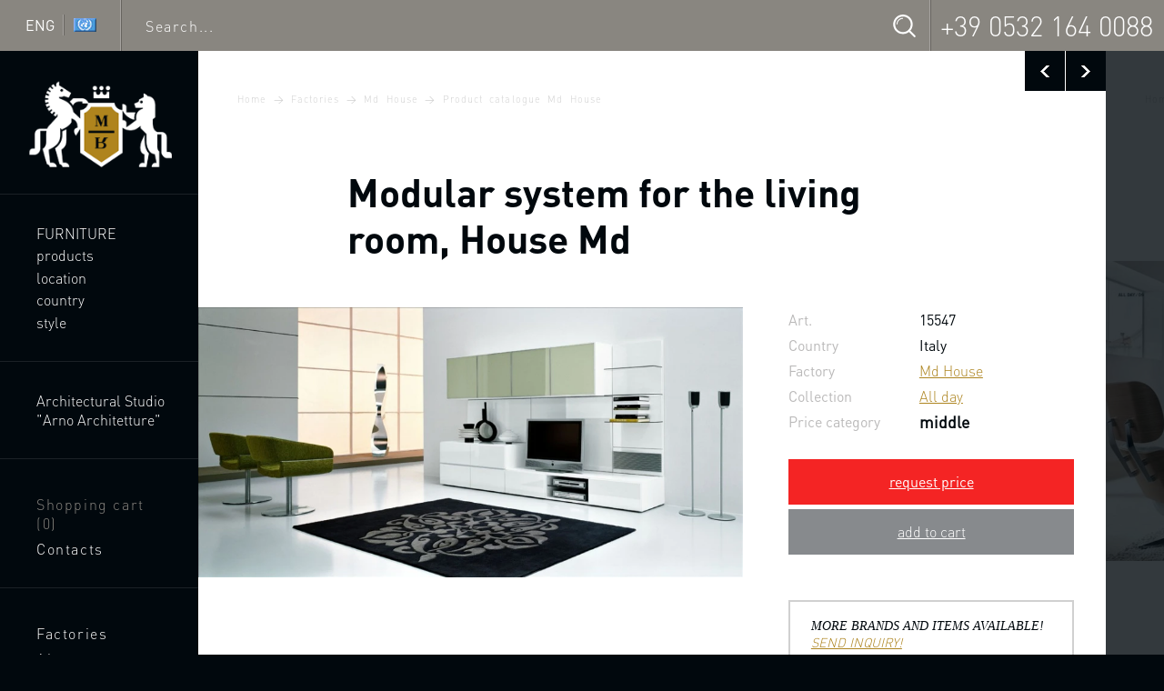

--- FILE ---
content_type: text/html; charset=UTF-8
request_url: https://www.luxuryfurnituremr.com/content/15547.html
body_size: 15374
content:
<!doctype html> <!--[if lte IE 8]>     <html class="no-js lte-ie9 lte-ie8" lang="en"> <![endif]--> <!--[if IE 9]>         <html class="no-js lte-ie9" lang="en"> <![endif]--> <!--[if gt IE 9]><!--> <html class="no-js" lang="en"> <!--<![endif]--> <head> <title>Modular system for the living room in a modern style, House Md - Luxury furniture MR</title> <meta name="keywords" content="all day,back in stock,italy,lacquered,living room,md house,modern,modular system wall unit,module for books,module for tv,wood" /> <meta name="description" content="Modular system for the living room from Italian manufacturer Md House. The frame is made of walnut. Finish - gloss lacquer from the company portfolio." /> <meta charset="UTF-8"/> <meta http-equiv="x-ua-compatible" content="ie=edge"> <meta name="viewport" content="width=device-width, initial-scale=1"> <meta name="language" content="en" /> <meta http-equiv="content-language" content="en"> <meta property="og:locale" content="en_EN" /> <meta property="og:site_name" content="Luxury furniture MR"/> <meta property="og:title" content="Modular system for the living room, House Md" /> <meta property="twitter:site" content="@luxuryfurnituremr" /> <meta property="twitter:card" content="summary_large_image" /> <meta property="twitter:title" content="Modular system for the living room, House Md"/> <meta property="og:type" content="product" /> <meta property="og:url" content="https://www.luxuryfurnituremr.com/content/15547.html" /> <meta property="og:description" content="Modular system for the living room from Italian manufacturer Md House. The frame is made of walnut. Finish - gloss lacquer from the company portfolio. Colors: white and beige. The model consists of various boxes and shelves and special places for TV and video equipment. The system is designed in a contemporary style." /> <meta property="og:image" content="https://www.luxuryfurnituremr.com/images/tb/1/5/5/15547/12976246216328_w904h3000.jpg" /> <meta property="og:image:width" content="904" /> <meta property="og:image:height" content="448" /> <meta property="twitter:image" content="https://www.luxuryfurnituremr.com/images/tb/1/5/5/15547/12976246216328_w904h3000.jpg" /> <meta property="twitter:url" content="https://www.luxuryfurnituremr.com/content/15547.html" /> <meta property="twitter:description" content="Modular system for the living room from Italian manufacturer Md House. The frame is made of walnut. Finish - gloss lacquer from the company portfolio. Colors: white and beige. The model consists of various boxes and shelves and special places for TV and video equipment. The system is designed in a contemporary style." /> <link rel="icon" href="/favicon.ico" type="image/x-icon"> <link rel="shortcut icon" href="/favicon.ico" type="image/x-icon"> <meta http-equiv="x-dns-prefetch-control" content="on"> <link rel="dns-prefetch" href="//ajax.googleapis.com"> <link rel="dns-prefetch" href="//www.google-analytics.com"> <link rel="dns-prefetch" href="//s7.addthis.com"> <link rel="dns-prefetch" href="//m.addthisedge.com"> <link rel="dns-prefetch" href="//assets.pinterest.com"> <link rel="dns-prefetch" href="//widgets.pinterest.com"> <link rel="stylesheet" href="/css/template.css"> <!--[if lt IE 9]><script src="/js/ltie9-head.min.js"></script><![endif]--> <script>(function(w,d,s,l,i){w[l]=w[l]||[];w[l].push({'gtm.start':
new Date().getTime(),event:'gtm.js'});var f=d.getElementsByTagName(s)[0],
j=d.createElement(s),dl=l!='dataLayer'?'&l='+l:'';j.async=true;j.src=
'https://www.googletagmanager.com/gtm.js?id='+i+dl;f.parentNode.insertBefore(j,f);
})(window,document,'script','dataLayer','GTM-TR87Q7P');</script> </head><body> <noscript><iframe src="https://www.googletagmanager.com/ns.html?id=GTM-TR87Q7P" height="0" width="0" style="display:none;visibility:hidden"></iframe></noscript> <div class="wrapper"> <header class="panel-wrapper"> <div class="panel"> <div class="panel-cell panel-cell--lang"> <div class="language_selector" data-popup='select_language'> <span class="language_selector-text">ENG</span> <span class="language_selector-div"></span> <span class="language_selector-flag"> <div class="flag"></div> </span> </div> </div> <div class="panel-cell panel-cell--search"> <form class="panel-search" action="/search.html" method="get"> <input type="text" name="query" placeholder="Search..." title="Search" /> <button type="submit" title="Search"></button> </form> </div> <div class="panel-cell panel-cell--contacts"> <div class="panel-contact"> <span></span> <a href="tel:3905321640088">+39 0532 164 0088</a> </div> <div class="panel-mob-contact-btn"></div> </div> </div> <div class="panel-mob-contacts"> <div class="panel-contact"> <span></span> <a href="tel:3905321640088">+39 0532 164 0088</a> </div> </div> </header> <div class="columns"> <div class="columns-inner"> <div class="column-nav-bg"></div> <div class="column-nav"> <nav class="nav-wrapper"> <a class="logo" href="/" title="Luxury furniture MR"> <img class="logo-img logo-img--big lazyload" data-src="/img/logo.png" alt="Luxury furniture MR" width="190" height="156" /> <img class="logo-img logo-img--small lazyload" data-src="/img/logo_small.png" alt="Luxury furniture MR" width="107" height="118" /> </a> <ul class="nav nav--main"> <li class="nav-item"><a href="/furniture.html" title="italian furniture" class="nav-link">Furniture</a></li> <li class="nav-item nav-item--sub"><span class="nav-link" data-subnav-btn="type">products</span></li> <li class="nav-item nav-item--sub"><span class="nav-link" data-subnav-btn="place">location</span></li> <li class="nav-item nav-item--sub"><span class="nav-link" data-subnav-btn="country">country</span></li> <li class="nav-item nav-item--sub"><span class="nav-link" data-subnav-btn="style">style</span></li> </ul> <ul class="nav"> <li class="nav-item"><a href="/architect-giuseppe-arnone.html" class="nav-link">Architectural Studio "Arno Architetture"</a></li> </ul> <ul class="nav nav--special nav--desktop"> <li class="nav-item"> <a href="/basket.html" class="nav-link nav-link--shoppingcart  nav-link--shoppingcart--no">Shopping cart <span>(<span>0</span>)</span></a> </li> <li class="nav-item"><a href="/contacts.html" class="nav-link nav-link--contacts">Contacts</a></li> </ul> <ul class="nav nav--special nav--desktop"> <li class="nav-item"><a href="/firms.html" class="nav-link">Factories</a></li> <li class="nav-item"><a href="/about.html" class="nav-link">About&nbsp;us</a></li> <li class="nav-item"><a href="#" data-popup="feedback_question" class="nav-link nav-link--mail">Ask&nbsp;a&nbsp;question</a></li> </ul> <ul class="nav nav--tablet"> <li class="nav-item"><a href="/architect-giuseppe-arnone.html" class="nav-link">Giuseppe Arnone</a></li> <li class="nav-item"><a href="/firms.html" class="nav-link">Factories</a></li> <li class="nav-item"><a href="/about.html" class="nav-link">About&nbsp;us</a></li> <li class="nav-item"><a href="/contacts.html" class="nav-link">Contacts</a></li> <li class="nav-item"> <a href="/basket.html" class="nav-link nav-link--icon nav-link--shoppingcart  nav-link--shoppingcart--no"><span>(<span>0</span>)</span></a> </li> </ul> <ul class="nav nav--topmobile"> <li class="nav-item"> <a href="/basket.html" class="nav-link nav-link--icon nav-link--shoppingcart  nav-link--shoppingcart--no"></a> </li> <li class="nav-item"><span class="nav-link nav-link--icon nav-link--menu" data-mobmenutoggle><span class="hidden">Open/close menu</span></span></li> </ul> </nav> <nav class="mobmenu"> <ul class="nav"> <li class="nav-item"><a href="/furniture.html" title="italian furniture" class="nav-link">Furniture</a></li> <li class="nav-item nav-item--sub"><span class="nav-link" data-subnav-btn="type">products</span></li> <li class="nav-item nav-item--sub"><span class="nav-link" data-subnav-btn="place">location</span></li> <li class="nav-item nav-item--sub"><span class="nav-link" data-subnav-btn="country">country</span></li> <li class="nav-item nav-item--sub"><span class="nav-link" data-subnav-btn="style">style</span></li> </ul> <ul class="nav"> <li class="nav-item"><a href="/architect-giuseppe-arnone.html" class="nav-link">Architectural Studio "Arno Architetture"</a></li> </ul> <ul class="nav"> <li class="nav-item"><a href="/firms.html" class="nav-link">Factories</a></li> <li class="nav-item"><a href="/about.html" class="nav-link">About&nbsp;us</a></li> </ul> <ul class="nav nav--icons nav--mobile"> <li class="nav-item"><a href="/contacts.html" class="nav-link nav-link--icon nav-link--contacts"></a></li> <li class="nav-item"><a href="#" data-popup="feedback_question" class="nav-link nav-link--icon nav-link--mail"></a></li> </ul> </nav> </div> <div class="column-mainwrap"> <div class="column-main"> <section class="content-wrapper"> <div class="content-wrapper2"> <div class="swp" data-swp='[{"id":"15509","title":"Modular system for the living room, House Md","url":"\/content\/15509.html"},{"id":"15547","title":"Modular system for the living room in a modern style, House Md","url":"\/content\/15547.html","isCurrent":true},{"id":"15519","title":"The wall of the living room in a modern style, House Md","url":"\/content\/15519.html"},{"id":"15554","title":"Wardrobe, House Md","url":"\/content\/15554.html"},{"id":"15565","title":"Wardrobe with mirrored doors on a frame of wood, House Md","url":"\/content\/15565.html"},{"id":"15533","title":"Cabinet, House Md","url":"\/content\/15533.html"},{"id":"15530","title":"Cabinet, House Md","url":"\/content\/15530.html"}]' data-swp-url='/?temapage=tovar&action=tovarnextajx'> <div class="swp-controls"> <a class="arrow arrow--black arrow--prev" href="/content/15509.html" title="previous - Modular system for the living room, House Md"></a><a class="arrow arrow--black arrow--next" href="/content/15519.html" title="next - Wall for living room, House Md"></a> </div> <div class="swp-items"> <div class="swp-item"> <div class="content" itemscope itemtype="http://schema.org/Product"> <nav class="breadcrumbs" xmlns:v="http://rdf.data-vocabulary.org/#"> <a typeof="v:Breadcrumb" href="/" title="Luxury furniture MR" rel="v:url" property="v:title">Home</a>&nbsp;<i></i> <a typeof="v:Breadcrumb" href="/firms.html" title="Manufacturers of lighting items Italy, Netherlands, France, Germany, USA, Netherlands…" rel="v:url" property="v:title">Factories</a>&nbsp;<i></i> <a typeof="v:Breadcrumb" href="/mdhouse.html" title="Md House " rel="v:url" property="v:title">Md House </a>&nbsp;<i></i> <a typeof="v:Breadcrumb" href="/product-catalog-mdhouse.html" title="Md Furniture House " rel="v:url" property="v:title">Product catalogue Md House </a> </nav> <div class="complex_header"> <div class="complex_header-bg"></div> <h1 itemprop="name">Modular system for the living room, House Md</h1> </div> <section class="item"> <div class="item-ill-wrap"> <div class="item-ill"> <img class="lazyload" data-src="/images/tb/1/5/5/15547/12976246216328_w904h3000.jpg" alt="Modular system for the living room, House Md" data-href="/images/tb/1/5/5/15547/12976246216328_w4000h3200.jpg" itemprop="image" /> <span class="item-marks"> </span> </div> <div class="item-socials addthis_inline_share_toolbox"></div> </div> <div class="item-content"> <div class="item-content-aside"> <table class="item-data"> <tr><th>Art.</th><td>15547</td></tr> <tr><th>Country</th><td>Italy</td></tr> <tr><th>Factory</th><td><a href="/mdhouse.html" title="Md House "><span itemprop="brand">Md House </span></a></td></tr> <tr><th>Collection</th><td><a href="/all-day-md-house.html" title="All day - collection manufacturer Md House">All day</a></td></tr> <tr valign="top"> <th>Price category</th> <td itemprop="offers" itemscope itemtype="http://schema.org/AggregateOffer"> <div class="item-data-category">middle</div> <meta itemprop="lowPrice" content="1500"> <meta itemprop="priceCurrency" content="EUR"> </td> </tr> </table> <button class="item-action item-action--price" style="background-color: #f42424;" data-popup='request_price' data-popup-config='{"usedClass":"item-action--done","formTitle":"Modular system for the living room, House Md, art. № 15547","url":"/request.html?action=price&item_id=15547","customOptions":{"itemId":15547}}'>request price</button> <a class="item-action item-action--favourite item-action--gray" href="/basket.html" data-ajax-button='{"url":"/basket.html?action=add&id=15547&t=1768313251","loadingClass":"item-action--loading","successClass":"item-action--favourite--done","successText":"go to cart","allowWhenSuccess":"true","customOptions":{"itemId":15547}}'>add to cart</a> <div class="item-note"> <p>MORE BRANDS AND ITEMS AVAILABLE!&nbsp; <a href="#" data-popup="feedback_question">SEND INQUIRY!</a></p> <p>Exceptional low-price guaranteed! Up to 30% cheaper than your current supplier!</p> <p>European furniture outlet. Established in 1990. Worldwide delivery available.</p> <p>Minimum order amount is 1500 &euro;.</p> </div> </div> <div class="item-descr"> <div class="item-descr-title">Description, dimensions, materials</div> <div class="item-descr-text" itemprop="description">Modular system for the living room from Italian manufacturer Md House. The frame is made of walnut. Finish - gloss lacquer from the company portfolio. Colors: white and beige. The model consists of various boxes and shelves and special places for TV and video equipment. The system is designed in a contemporary style.</div> </div> </div> </section> <section class="block"> <header class="blockheader">modular system, wall unit </header> <div class="block-content"> <table class="item-data"> <tr><th>Details:</th><td>
																											frame: wood<br />
																									
																											frame: lacquered<br /> </td></tr> </table> </div> </section> <section class="itemnote"> <div class="itemnote-content">
				Have questions? Call our specialists daily from 10-00 to 19-00 on the Multi-line phone +39&nbsp;0532&nbsp;164&nbsp;0088, or <a href="#" data-popup="callback">send a request for a return call</a>.
			</div> <button class="itemnote-action" data-popup='request_question' data-popup-config='{"usedClass":"item-action--done","formTitle":"Modular system for the living room, House Md, art. № 15547","url":"/request.html?action=question&item_id=15547","customOptions":{"itemId":15547}}'>ask a question</button> </section> <section class="itemgallery"> <header class="blockheader">Gallery Modular system Md House</header> <section class="gallery highlight"><a href="/images/tb/1/5/5/15547/12976246216328_w4000h3200.jpg" data-href="/images/tb/1/5/5/15547/12976246216328_w4000h3200.jpg" title="Modular system for the living room, House Md" class="gallery-item"><img class="lazyload" data-src="/images/tb/1/5/5/15547/12976246216328_w384h384.jpg" alt="Modular system Md House" width="384" height="384" /></a></section> </section> <div class="tab"> <div class="tab-tabs"> <a class="tab-link" href="#tab-asterisk"><span>*</span></a><a class="tab-link" href="#tab-tags">Tags</a><a class="tab-link" href="#tab-catalogs">Catalogues</a> </div> <div class="tab-content tab-content--active" id="tab-asterisk"> <div class="tab-note"> <div class="item-asteriks">*</div>
				The presence of the product and its characteristics need to be checked with the manager.
			</div> </div> <div class="tab-content" id="tab-tags"> <nav class="tags"> <a href="/all-day-md-house.html">all day</a>, 											<a href="#">back in stock</a>, 											<a href="#">italy</a>, 											<a href="#">lacquered</a>, 											<a href="/luxurious-living-room-furniture.html">living room</a>, 											<a href="/mdhouse.html">md house</a>, 											<a href="#">modern</a>, 											<a href="#">modular system wall unit</a>, 											<a href="#">module for books</a>, 											<a href="#">module for tv</a>, 											<a href="#">wood</a> </nav> </div> <div class="tab-content" id="tab-catalogs"> <nav class="tags"> <div class="tags-catalogs"> <a href="/firms.html" title="Manufacturers of lighting items Italy, Netherlands, France, Germany, USA, Netherlands…">Factories</a>&nbsp;<i></i> <a href="/mdhouse.html" title="Md House ">Md House </a>&nbsp;<i></i> <a href="/product-catalog-mdhouse.html" title="Md Furniture House ">Product catalogue Md House </a> </div> <div class="tags-catalogs"> <a href="/furniture.html" title="European, American and Italian furniture.">Furniture</a>&nbsp;<i></i> <a href="/furniture-by-country.html" title="Furniture by country">By country</a>&nbsp;<i></i> <a href="/italian-furniture.html" title="Italian furniture">Italian furniture</a> </div> <div class="tags-catalogs"> <a href="/furniture.html" title="European, American and Italian furniture.">Furniture</a>&nbsp;<i></i> <a href="/furniture-directional.html" title="Elite furniture from Italy, France, Germany, Spain, England the USA – an ideal solution for a house">By locations</a>&nbsp;<i></i> <a href="/luxurious-living-room-furniture.html" title="Luxury furniture for your living room from the best factories of Italy, Spain, Germany and France">Living rooms</a> </div> <div class="tags-catalogs"> <a href="/furniture.html" title="European, American and Italian furniture.">Furniture</a>&nbsp;<i></i> <a href="/furniture-directional.html" title="Elite furniture from Italy, France, Germany, Spain, England the USA – an ideal solution for a house">By locations</a>&nbsp;<i></i> <a href="/luxurious-living-room-furniture.html" title="Luxury furniture for your living room from the best factories of Italy, Spain, Germany and France">Living rooms</a>&nbsp;<i></i> <a href="/furniture-for-living-room-italy.html" title="Italian living room furniture (living rooms from Italy)">Living rooms from Italy</a> </div> <div class="tags-catalogs"> <a href="/furniture.html" title="European, American and Italian furniture.">Furniture</a>&nbsp;<i></i> <a href="/furniture-directional.html" title="Elite furniture from Italy, France, Germany, Spain, England the USA – an ideal solution for a house">By locations</a>&nbsp;<i></i> <a href="/luxurious-living-room-furniture.html" title="Luxury furniture for your living room from the best factories of Italy, Spain, Germany and France">Living rooms</a>&nbsp;<i></i> <a href="/modern-livingroom-modular-wall.html" title="Modern modular systems for the living room">Modern modular systems for the living room</a> </div> <div class="tags-catalogs"> <a href="/furniture.html" title="European, American and Italian furniture.">Furniture</a>&nbsp;<i></i> <a href="/furniture-directional.html" title="Elite furniture from Italy, France, Germany, Spain, England the USA – an ideal solution for a house">By locations</a>&nbsp;<i></i> <a href="/luxurious-living-room-furniture.html" title="Luxury furniture for your living room from the best factories of Italy, Spain, Germany and France">Living rooms</a>&nbsp;<i></i> <a href="/modern-livingroom-wall.html" title="Modern sideboards for a living room">Modern sideboards for a living room</a> </div> <div class="tags-catalogs"> <a href="/furniture.html" title="European, American and Italian furniture.">Furniture</a>&nbsp;<i></i> <a href="/furniture-directional.html" title="Elite furniture from Italy, France, Germany, Spain, England the USA – an ideal solution for a house">By locations</a>&nbsp;<i></i> <a href="/luxurious-living-room-furniture.html" title="Luxury furniture for your living room from the best factories of Italy, Spain, Germany and France">Living rooms</a>&nbsp;<i></i> <a href="/modular-furniture-wall-for-living-room-italy.html" title="Modular furniture, sideboards for a living room">Modular furniture, sideboards for a living room</a> </div> <div class="tags-catalogs"> <a href="/furniture.html" title="European, American and Italian furniture.">Furniture</a>&nbsp;<i></i> <a href="/furniture-by-type.html" title="A wide range of furniture that we will help to make your house perfect">By objects</a>&nbsp;<i></i> <a href="/modular-system-wall.html" title="Spacious and functional modular systems and wall units for your house">Modular systems, wall units</a> </div> <div class="tags-catalogs"> <a href="/furniture.html" title="European, American and Italian furniture.">Furniture</a>&nbsp;<i></i> <a href="/furniture-by-type.html" title="A wide range of furniture that we will help to make your house perfect">By objects</a>&nbsp;<i></i> <a href="/modular-system-wall.html" title="Spacious and functional modular systems and wall units for your house">Modular systems, wall units</a>&nbsp;<i></i> <a href="/italian-wall-tv.html" title="Italian wall units with a space for TV">Italian wall units with a space for TV</a> </div> <div class="tags-catalogs"> <a href="/furniture.html" title="European, American and Italian furniture.">Furniture</a>&nbsp;<i></i> <a href="/furniture-by-type.html" title="A wide range of furniture that we will help to make your house perfect">By objects</a>&nbsp;<i></i> <a href="/modular-system-wall.html" title="Spacious and functional modular systems and wall units for your house">Modular systems, wall units</a>&nbsp;<i></i> <a href="/italian-modern-set.html" title="Modern Italian wall">Modern Italian wall</a> </div> <div class="tags-catalogs"> <a href="/furniture.html" title="European, American and Italian furniture.">Furniture</a>&nbsp;<i></i> <a href="/furniture-by-type.html" title="A wide range of furniture that we will help to make your house perfect">By objects</a>&nbsp;<i></i> <a href="/modular-system-wall.html" title="Spacious and functional modular systems and wall units for your house">Modular systems, wall units</a>&nbsp;<i></i> <a href="/modern-set.html" title="Modern wall units">Modern wall units</a> </div> <div class="tags-catalogs"> <a href="/furniture.html" title="European, American and Italian furniture.">Furniture</a>&nbsp;<i></i> <a href="/furniture-by-type.html" title="A wide range of furniture that we will help to make your house perfect">By objects</a>&nbsp;<i></i> <a href="/modular-system-wall.html" title="Spacious and functional modular systems and wall units for your house">Modular systems, wall units</a>&nbsp;<i></i> <a href="/italian-tv-set.html" title="Modern wall units with a space for TV">Modern wall units with a space for TV</a> </div> <div class="tags-catalogs"> <a href="/furniture.html" title="European, American and Italian furniture.">Furniture</a>&nbsp;<i></i> <a href="/furniture-by-type.html" title="A wide range of furniture that we will help to make your house perfect">By objects</a>&nbsp;<i></i> <a href="/modular-system-wall.html" title="Spacious and functional modular systems and wall units for your house">Modular systems, wall units</a>&nbsp;<i></i> <a href="/spanish-wall.html" title="Spanish wall units">Spanish wall units</a> </div> <div class="tags-catalogs"> <a href="/furniture.html" title="European, American and Italian furniture.">Furniture</a>&nbsp;<i></i> <a href="/furniture-by-type.html" title="A wide range of furniture that we will help to make your house perfect">By objects</a>&nbsp;<i></i> <a href="/modular-system-wall.html" title="Spacious and functional modular systems and wall units for your house">Modular systems, wall units</a>&nbsp;<i></i> <a href="/tv-set.html" title="Wall units with a space for TV">Wall units with a space for TV</a> </div> <div class="tags-catalogs"> <a href="/furniture.html" title="European, American and Italian furniture.">Furniture</a>&nbsp;<i></i> <a href="/furniture-by-type.html" title="A wide range of furniture that we will help to make your house perfect">By objects</a>&nbsp;<i></i> <a href="/modular-system-wall.html" title="Spacious and functional modular systems and wall units for your house">Modular systems, wall units</a>&nbsp;<i></i> <a href="/wooden-wall.html" title="Wooden wall units">Wooden wall units</a> </div> <div class="tags-catalogs"> <a href="/furniture.html" title="European, American and Italian furniture.">Furniture</a>&nbsp;<i></i> <a href="/furniture-by-styles.html" title="Furniture styles">Styles</a>&nbsp;<i></i> <a href="/present-day-furniture.html" title="Modern furniture, furniture in a modern style from the best factories of Italy, Spain, Germany, France and the USA">Modern</a> </div> <div class="tags-catalogs"> <a href="/furniture.html" title="European, American and Italian furniture.">Furniture</a>&nbsp;<i></i> <a href="/furniture-by-styles.html" title="Furniture styles">Styles</a>&nbsp;<i></i> <a href="/present-day-furniture.html" title="Modern furniture, furniture in a modern style from the best factories of Italy, Spain, Germany, France and the USA">Modern</a>&nbsp;<i></i> <a href="/present-day-furniture-for-the-living-room.html" title="Modern living room furniture">Modern living rooms</a> </div> </nav> </div> </div> <section class="itemswiper" itemscope itemtype="http://schema.org/ItemList"> <link itemprop="url" href="/all-day-md-house.html" /> <header class="blockheader" itemprop="name">Collection All day</header> <section class="swiper-container swiper-container--highlight swiper-container--four"> <div class="swiper-wrapper"><div class="swiper-slide"><div class="citem citem--fixed13"> <div class="citem-inner" itemprop="itemListElement" itemscope itemtype="http://schema.org/Product"> <a href="/content/15507.html" class="citem-ill" title="Set for the dining room of wood House Md"> <span class="citem-ill-inner"><img class="lazyload" data-src="/images/tb/1/5/5/15507/1297619242009_w384h295.jpg" width="384" height="295" alt="Set for the dining room of wood House Md" /></span> <span class="citem-ill-shadow"></span> <span class="citem-marks"> </span> </a> <div class="citem-content"> <div class="citem-content-body"> <a href="/content/15507.html" class="citem-name" title="Set for the dining room of wood House Md" itemprop="url"><span itemprop="name">Dining room (dining set), House Md</span></a> <meta itemprop="description" content="Set for the dining room of wood House Md"> <table class="citem-data"> <tr><th>Art.</th><td>15507</td></tr> <tr><th>Country</th><td>Italy</td></tr> <tr><th>Factory</th><td itemprop="brand">Md House </td></tr> <tr> <th>Price category</th> <td><div class="citem-category">middle</div></td> </tr> </table> </div> <div class="citem-funcs"> <div class="citem-func citem-func--price" data-popup='request_pricecatalog' data-popup-config='{"usedClass":"citem-func--done","formTitle":"Set for the dining room of wood House Md, art. № 15507","url":"/request.html?action=priceincat&item_id=15507","customOptions":{"itemId":15507}}'>price</div> <a class="citem-func citem-func--add" href="/basket.html" data-ajax-button='{"url":"/basket.html?action=add&id=15507&t=1768313251", "loadingClass":"citem-func--loading","successClass":"citem-func--add--done","successText":"in the cart", "allowWhenSuccess":"true","customOptions":{"itemId":15507}}'>add to cart</a> </div> </div> </div> </div> </div><div class="swiper-slide"><div class="citem citem--fixed13"> <div class="citem-inner" itemprop="itemListElement" itemscope itemtype="http://schema.org/Product"> <a href="/content/15562.html" class="citem-ill" title="Wardrobe, House Md"> <span class="citem-ill-inner"><img class="lazyload" data-src="/images/tb/1/5/5/15562/13303416744557_w384h295.jpg" width="384" height="295" alt="Wardrobe, House Md" /></span> <span class="citem-ill-shadow"></span> <span class="citem-marks"> </span> </a> <div class="citem-content"> <div class="citem-content-body"> <a href="/content/15562.html" class="citem-name" title="Wardrobe, House Md" itemprop="url"><span itemprop="name">Dressing room</span></a> <meta itemprop="description" content="Wardrobe, House Md"> <table class="citem-data"> <tr><th>Art.</th><td>15562</td></tr> <tr><th>Country</th><td>Italy</td></tr> <tr><th>Factory</th><td itemprop="brand">Md House </td></tr> <tr> <th>Price category</th> <td><div class="citem-category">middle</div></td> </tr> </table> </div> <div class="citem-funcs"> <div class="citem-func citem-func--price" data-popup='request_pricecatalog' data-popup-config='{"usedClass":"citem-func--done","formTitle":"Wardrobe, House Md, art. № 15562","url":"/request.html?action=priceincat&item_id=15562","customOptions":{"itemId":15562}}'>price</div> <a class="citem-func citem-func--add" href="/basket.html" data-ajax-button='{"url":"/basket.html?action=add&id=15562&t=1768313251", "loadingClass":"citem-func--loading","successClass":"citem-func--add--done","successText":"in the cart", "allowWhenSuccess":"true","customOptions":{"itemId":15562}}'>add to cart</a> </div> </div> </div> </div> </div><div class="swiper-slide"><div class="citem citem--fixed13"> <div class="citem-inner" itemprop="itemListElement" itemscope itemtype="http://schema.org/Product"> <a href="/content/15561.html" class="citem-ill" title="Dressing system with open and closed modules, Md House"> <span class="citem-ill-inner"><img class="lazyload" data-src="/images/tb/1/5/5/15561/13303355341825_w384h295.jpg" width="384" height="295" alt="Dressing system with open and closed modules, Md House" /></span> <span class="citem-ill-shadow"></span> <span class="citem-marks"> </span> </a> <div class="citem-content"> <div class="citem-content-body"> <a href="/content/15561.html" class="citem-name" title="Dressing system with open and closed modules, Md House" itemprop="url"><span itemprop="name">Md House Dressing</span></a> <meta itemprop="description" content="Dressing system with open and closed modules, Md House"> <table class="citem-data"> <tr><th>Art.</th><td>15561</td></tr> <tr><th>Country</th><td>Italy</td></tr> <tr><th>Factory</th><td itemprop="brand">Md House </td></tr> <tr> <th>Price category</th> <td><div class="citem-category">middle</div></td> </tr> </table> </div> <div class="citem-funcs"> <div class="citem-func citem-func--price" data-popup='request_pricecatalog' data-popup-config='{"usedClass":"citem-func--done","formTitle":"Dressing system with open and closed modules, Md House, art. № 15561","url":"/request.html?action=priceincat&item_id=15561","customOptions":{"itemId":15561}}'>price</div> <a class="citem-func citem-func--add" href="/basket.html" data-ajax-button='{"url":"/basket.html?action=add&id=15561&t=1768313251", "loadingClass":"citem-func--loading","successClass":"citem-func--add--done","successText":"in the cart", "allowWhenSuccess":"true","customOptions":{"itemId":15561}}'>add to cart</a> </div> </div> </div> </div> </div><div class="swiper-slide"><div class="citem citem--fixed13"> <div class="citem-inner" itemprop="itemListElement" itemscope itemtype="http://schema.org/Product"> <a href="/content/15558.html" class="citem-ill" title="Walk-in closet system, House Md"> <span class="citem-ill-inner"><img class="lazyload" data-src="/images/tb/1/5/5/15558/1330342214995_w384h295.jpg" width="384" height="295" alt="Walk-in closet system, House Md" /></span> <span class="citem-ill-shadow"></span> <span class="citem-marks"> </span> </a> <div class="citem-content"> <div class="citem-content-body"> <a href="/content/15558.html" class="citem-name" title="Walk-in closet system, House Md" itemprop="url"><span itemprop="name">Md House Dressing</span></a> <meta itemprop="description" content="Walk-in closet system, House Md"> <table class="citem-data"> <tr><th>Art.</th><td>15558</td></tr> <tr><th>Country</th><td>Italy</td></tr> <tr><th>Factory</th><td itemprop="brand">Md House </td></tr> <tr> <th>Price category</th> <td><div class="citem-category">middle</div></td> </tr> </table> </div> <div class="citem-funcs"> <div class="citem-func citem-func--price" data-popup='request_pricecatalog' data-popup-config='{"usedClass":"citem-func--done","formTitle":"Walk-in closet system, House Md, art. № 15558","url":"/request.html?action=priceincat&item_id=15558","customOptions":{"itemId":15558}}'>price</div> <a class="citem-func citem-func--add" href="/basket.html" data-ajax-button='{"url":"/basket.html?action=add&id=15558&t=1768313251", "loadingClass":"citem-func--loading","successClass":"citem-func--add--done","successText":"in the cart", "allowWhenSuccess":"true","customOptions":{"itemId":15558}}'>add to cart</a> </div> </div> </div> </div> </div><div class="swiper-slide"><div class="citem citem--fixed13"> <div class="citem-inner" itemprop="itemListElement" itemscope itemtype="http://schema.org/Product"> <a href="/content/15513.html" class="citem-ill" title="Modular system for the living room, House Md"> <span class="citem-ill-inner"><img class="lazyload" data-src="/images/tb/1/5/5/15513/12976198784858_w384h295.jpg" width="384" height="295" alt="Modular system for the living room, House Md" /></span> <span class="citem-ill-shadow"></span> <span class="citem-marks"> </span> </a> <div class="citem-content"> <div class="citem-content-body"> <a href="/content/15513.html" class="citem-name" title="Modular system for the living room, House Md" itemprop="url"><span itemprop="name">Modular system for the living room</span></a> <meta itemprop="description" content="Modular system for the living room, House Md"> <table class="citem-data"> <tr><th>Art.</th><td>15513</td></tr> <tr><th>Country</th><td>Italy</td></tr> <tr><th>Factory</th><td itemprop="brand">Md House </td></tr> <tr> <th>Price category</th> <td><div class="citem-category">middle</div></td> </tr> </table> </div> <div class="citem-funcs"> <div class="citem-func citem-func--price" data-popup='request_pricecatalog' data-popup-config='{"usedClass":"citem-func--done","formTitle":"Modular system for the living room, House Md, art. № 15513","url":"/request.html?action=priceincat&item_id=15513","customOptions":{"itemId":15513}}'>price</div> <a class="citem-func citem-func--add" href="/basket.html" data-ajax-button='{"url":"/basket.html?action=add&id=15513&t=1768313251", "loadingClass":"citem-func--loading","successClass":"citem-func--add--done","successText":"in the cart", "allowWhenSuccess":"true","customOptions":{"itemId":15513}}'>add to cart</a> </div> </div> </div> </div> </div><div class="swiper-slide"><div class="citem citem--fixed13"> <div class="citem-inner" itemprop="itemListElement" itemscope itemtype="http://schema.org/Product"> <a href="/content/15542.html" class="citem-ill" title="Modular system for the living room, House Md"> <span class="citem-ill-inner"><img class="lazyload" data-src="/images/tb/1/5/5/15542/12976240562275_w384h295.jpg" width="384" height="295" alt="Modular system for the living room, House Md" /></span> <span class="citem-ill-shadow"></span> <span class="citem-marks"> </span> </a> <div class="citem-content"> <div class="citem-content-body"> <a href="/content/15542.html" class="citem-name" title="Modular system for the living room, House Md" itemprop="url"><span itemprop="name">Modular system for the living room</span></a> <meta itemprop="description" content="Modular system for the living room, House Md"> <table class="citem-data"> <tr><th>Art.</th><td>15542</td></tr> <tr><th>Country</th><td>Italy</td></tr> <tr><th>Factory</th><td itemprop="brand">Md House </td></tr> <tr> <th>Price category</th> <td><div class="citem-category">middle</div></td> </tr> </table> </div> <div class="citem-funcs"> <div class="citem-func citem-func--price" data-popup='request_pricecatalog' data-popup-config='{"usedClass":"citem-func--done","formTitle":"Modular system for the living room, House Md, art. № 15542","url":"/request.html?action=priceincat&item_id=15542","customOptions":{"itemId":15542}}'>price</div> <a class="citem-func citem-func--add" href="/basket.html" data-ajax-button='{"url":"/basket.html?action=add&id=15542&t=1768313251", "loadingClass":"citem-func--loading","successClass":"citem-func--add--done","successText":"in the cart", "allowWhenSuccess":"true","customOptions":{"itemId":15542}}'>add to cart</a> </div> </div> </div> </div> </div><div class="swiper-slide"><div class="citem citem--fixed13"> <div class="citem-inner" itemprop="itemListElement" itemscope itemtype="http://schema.org/Product"> <a href="/content/15541.html" class="citem-ill" title="Modular system for the living room, House Md"> <span class="citem-ill-inner"><img class="lazyload" data-src="/images/tb/1/5/5/15541/12976239172906_w384h295.jpg" width="384" height="295" alt="Modular system for the living room, House Md" /></span> <span class="citem-ill-shadow"></span> <span class="citem-marks"> </span> </a> <div class="citem-content"> <div class="citem-content-body"> <a href="/content/15541.html" class="citem-name" title="Modular system for the living room, House Md" itemprop="url"><span itemprop="name">Modular system for the living room</span></a> <meta itemprop="description" content="Modular system for the living room, House Md"> <table class="citem-data"> <tr><th>Art.</th><td>15541</td></tr> <tr><th>Country</th><td>Italy</td></tr> <tr><th>Factory</th><td itemprop="brand">Md House </td></tr> <tr> <th>Price category</th> <td><div class="citem-category">middle</div></td> </tr> </table> </div> <div class="citem-funcs"> <div class="citem-func citem-func--price" data-popup='request_pricecatalog' data-popup-config='{"usedClass":"citem-func--done","formTitle":"Modular system for the living room, House Md, art. № 15541","url":"/request.html?action=priceincat&item_id=15541","customOptions":{"itemId":15541}}'>price</div> <a class="citem-func citem-func--add" href="/basket.html" data-ajax-button='{"url":"/basket.html?action=add&id=15541&t=1768313251", "loadingClass":"citem-func--loading","successClass":"citem-func--add--done","successText":"in the cart", "allowWhenSuccess":"true","customOptions":{"itemId":15541}}'>add to cart</a> </div> </div> </div> </div> </div><div class="swiper-slide"><div class="citem citem--fixed13"> <div class="citem-inner" itemprop="itemListElement" itemscope itemtype="http://schema.org/Product"> <a href="/content/15512.html" class="citem-ill" title="Modular system for the living room, House Md"> <span class="citem-ill-inner"><img class="lazyload" data-src="/images/tb/1/5/5/15512/12976196938241_w384h295.jpg" width="384" height="295" alt="Modular system for the living room, House Md" /></span> <span class="citem-ill-shadow"></span> <span class="citem-marks"> </span> </a> <div class="citem-content"> <div class="citem-content-body"> <a href="/content/15512.html" class="citem-name" title="Modular system for the living room, House Md" itemprop="url"><span itemprop="name">Modular system for the living room</span></a> <meta itemprop="description" content="Modular system for the living room, House Md"> <table class="citem-data"> <tr><th>Art.</th><td>15512</td></tr> <tr><th>Country</th><td>Italy</td></tr> <tr><th>Factory</th><td itemprop="brand">Md House </td></tr> <tr> <th>Price category</th> <td><div class="citem-category">middle</div></td> </tr> </table> </div> <div class="citem-funcs"> <div class="citem-func citem-func--price" data-popup='request_pricecatalog' data-popup-config='{"usedClass":"citem-func--done","formTitle":"Modular system for the living room, House Md, art. № 15512","url":"/request.html?action=priceincat&item_id=15512","customOptions":{"itemId":15512}}'>price</div> <a class="citem-func citem-func--add" href="/basket.html" data-ajax-button='{"url":"/basket.html?action=add&id=15512&t=1768313251", "loadingClass":"citem-func--loading","successClass":"citem-func--add--done","successText":"in the cart", "allowWhenSuccess":"true","customOptions":{"itemId":15512}}'>add to cart</a> </div> </div> </div> </div> </div></div> </section> </section> <section class="itemswiper" itemscope itemtype="http://schema.org/ItemList"> <header class="blockheader">We recommend</header> <section class="swiper-container swiper-container--highlight swiper-container--four"> <div class="swiper-wrapper"><div class="swiper-slide"><div class="citem citem--fixed13"> <div class="citem-inner" itemprop="itemListElement" itemscope itemtype="http://schema.org/Product"> <a href="/content/76882.html" class="citem-ill" title="The modular Iris, Maronese"> <span class="citem-ill-inner"><img class="lazyload" data-src="/images/tb/7/6/8/76882/14312220258186_w384h295.jpg" width="384" height="295" alt="The modular Iris, Maronese" /></span> <span class="citem-ill-shadow"></span> <span class="citem-marks"> </span> </a> <div class="citem-content"> <div class="citem-content-body"> <a href="/content/76882.html" class="citem-name" title="The modular Iris, Maronese" itemprop="url"><span itemprop="name">Modular system Iris</span></a> <meta itemprop="description" content="The modular Iris, Maronese"> <table class="citem-data"> <tr><th>Art.</th><td>76882</td></tr> <tr><th>Country</th><td>Italy</td></tr> <tr><th>Factory</th><td itemprop="brand">Maronese</td></tr> <tr> <th>Price category</th> <td><div class="citem-category">economy</div></td> </tr> </table> </div> <div class="citem-funcs"> <div class="citem-func citem-func--price" data-popup='request_pricecatalog' data-popup-config='{"usedClass":"citem-func--done","formTitle":"The modular Iris, Maronese, art. № 76882","url":"/request.html?action=priceincat&item_id=76882","customOptions":{"itemId":76882}}'>price</div> <a class="citem-func citem-func--add" href="/basket.html" data-ajax-button='{"url":"/basket.html?action=add&id=76882&t=1768313251", "loadingClass":"citem-func--loading","successClass":"citem-func--add--done","successText":"in the cart", "allowWhenSuccess":"true","customOptions":{"itemId":76882}}'>add to cart</a> </div> </div> </div> </div> </div><div class="swiper-slide"><div class="citem citem--fixed13"> <div class="citem-inner" itemprop="itemListElement" itemscope itemtype="http://schema.org/Product"> <a href="/content/4126.html" class="citem-ill" title="Set child Vecchia Maria Caroti"> <span class="citem-ill-inner"><img class="lazyload" data-src="/images/tb/4/1/2/4126/1260661666_w384h295.jpg" width="384" height="295" alt="Set child Vecchia Maria Caroti" /></span> <span class="citem-ill-shadow"></span> <span class="citem-marks"> </span> </a> <div class="citem-content"> <div class="citem-content-body"> <a href="/content/4126.html" class="citem-name" title="Set child Vecchia Maria Caroti" itemprop="url"><span itemprop="name">Set Maria Vecchia</span></a> <meta itemprop="description" content="Set child Vecchia Maria Caroti"> <table class="citem-data"> <tr><th>Art.</th><td>4126</td></tr> <tr><th>Country</th><td>Italy</td></tr> <tr><th>Factory</th><td itemprop="brand">Caroti</td></tr> <tr> <th>Price category</th> <td><div class="citem-category">high</div></td> </tr> </table> </div> <div class="citem-funcs"> <div class="citem-func citem-func--price" data-popup='request_pricecatalog' data-popup-config='{"usedClass":"citem-func--done","formTitle":"Set child Vecchia Maria Caroti, art. № 4126","url":"/request.html?action=priceincat&item_id=4126","customOptions":{"itemId":4126}}'>price</div> <a class="citem-func citem-func--add" href="/basket.html" data-ajax-button='{"url":"/basket.html?action=add&id=4126&t=1768313251", "loadingClass":"citem-func--loading","successClass":"citem-func--add--done","successText":"in the cart", "allowWhenSuccess":"true","customOptions":{"itemId":4126}}'>add to cart</a> </div> </div> </div> </div> </div><div class="swiper-slide"><div class="citem citem--fixed13"> <div class="citem-inner" itemprop="itemListElement" itemscope itemtype="http://schema.org/Product"> <a href="/content/79310.html" class="citem-ill" title="Modular system finish silver leaf Sogni, Arve Style"> <span class="citem-ill-inner"><img class="lazyload" data-src="/images/tb/7/9/3/79310/14350531160234_w384h295.jpg" width="384" height="295" alt="Modular system finish silver leaf Sogni, Arve Style" /></span> <span class="citem-ill-shadow"></span> <span class="citem-marks"> </span> </a> <div class="citem-content"> <div class="citem-content-body"> <a href="/content/79310.html" class="citem-name" title="Modular system finish silver leaf Sogni, Arve Style" itemprop="url"><span itemprop="name">Modular storage system Sogni</span></a> <meta itemprop="description" content="Modular system finish silver leaf Sogni, Arve Style"> <table class="citem-data"> <tr><th>Art.</th><td>79310</td></tr> <tr><th>Country</th><td>Italy</td></tr> <tr><th>Factory</th><td itemprop="brand">Arve Style</td></tr> <tr> <th>Price category</th> <td><div class="citem-category">middle</div></td> </tr> </table> </div> <div class="citem-funcs"> <div class="citem-func citem-func--price" data-popup='request_pricecatalog' data-popup-config='{"usedClass":"citem-func--done","formTitle":"Modular system finish silver leaf Sogni, Arve Style, art. № 79310","url":"/request.html?action=priceincat&item_id=79310","customOptions":{"itemId":79310}}'>price</div> <a class="citem-func citem-func--add" href="/basket.html" data-ajax-button='{"url":"/basket.html?action=add&id=79310&t=1768313251", "loadingClass":"citem-func--loading","successClass":"citem-func--add--done","successText":"in the cart", "allowWhenSuccess":"true","customOptions":{"itemId":79310}}'>add to cart</a> </div> </div> </div> </div> </div><div class="swiper-slide"><div class="citem citem--fixed13"> <div class="citem-inner" itemprop="itemListElement" itemscope itemtype="http://schema.org/Product"> <a href="/content/18880.html" class="citem-ill" title="Modular storage system, Molteni"> <span class="citem-ill-inner"><img class="lazyload" data-src="/images/tb/1/8/8/18880/13020771906467_w384h295.jpg" width="384" height="295" alt="Modular storage system, Molteni" /></span> <span class="citem-ill-shadow"></span> <span class="citem-marks"> </span> </a> <div class="citem-content"> <div class="citem-content-body"> <a href="/content/18880.html" class="citem-name" title="Modular storage system, Molteni" itemprop="url"><span itemprop="name">Modular storage system</span></a> <meta itemprop="description" content="Modular storage system, Molteni"> <table class="citem-data"> <tr><th>Art.</th><td>18880</td></tr> <tr><th>Country</th><td>Italy</td></tr> <tr><th>Factory</th><td itemprop="brand">Molteni</td></tr> <tr> <th>Price category</th> <td><div class="citem-category">high</div></td> </tr> </table> </div> <div class="citem-funcs"> <div class="citem-func citem-func--price" data-popup='request_pricecatalog' data-popup-config='{"usedClass":"citem-func--done","formTitle":"Modular storage system, Molteni, art. № 18880","url":"/request.html?action=priceincat&item_id=18880","customOptions":{"itemId":18880}}'>price</div> <a class="citem-func citem-func--add" href="/basket.html" data-ajax-button='{"url":"/basket.html?action=add&id=18880&t=1768313251", "loadingClass":"citem-func--loading","successClass":"citem-func--add--done","successText":"in the cart", "allowWhenSuccess":"true","customOptions":{"itemId":18880}}'>add to cart</a> </div> </div> </div> </div> </div><div class="swiper-slide"><div class="citem citem--fixed13"> <div class="citem-inner" itemprop="itemListElement" itemscope itemtype="http://schema.org/Product"> <a href="/content/78505.html" class="citem-ill" title="Modular system with wall cabinets Asolana, Maronese"> <span class="citem-ill-inner"><img class="lazyload" data-src="/images/tb/7/8/5/78505/14335424393961_w384h295.jpg" width="384" height="295" alt="Modular system with wall cabinets Asolana, Maronese" /></span> <span class="citem-ill-shadow"></span> <span class="citem-marks"> </span> </a> <div class="citem-content"> <div class="citem-content-body"> <a href="/content/78505.html" class="citem-name" title="Modular system with wall cabinets Asolana, Maronese" itemprop="url"><span itemprop="name">Modular system Asolana</span></a> <meta itemprop="description" content="Modular system with wall cabinets Asolana, Maronese"> <table class="citem-data"> <tr><th>Art.</th><td>78505</td></tr> <tr><th>Country</th><td>Italy</td></tr> <tr><th>Factory</th><td itemprop="brand">Maronese</td></tr> <tr> <th>Price category</th> <td><div class="citem-category">economy</div></td> </tr> </table> </div> <div class="citem-funcs"> <div class="citem-func citem-func--price" data-popup='request_pricecatalog' data-popup-config='{"usedClass":"citem-func--done","formTitle":"Modular system with wall cabinets Asolana, Maronese, art. № 78505","url":"/request.html?action=priceincat&item_id=78505","customOptions":{"itemId":78505}}'>price</div> <a class="citem-func citem-func--add" href="/basket.html" data-ajax-button='{"url":"/basket.html?action=add&id=78505&t=1768313251", "loadingClass":"citem-func--loading","successClass":"citem-func--add--done","successText":"in the cart", "allowWhenSuccess":"true","customOptions":{"itemId":78505}}'>add to cart</a> </div> </div> </div> </div> </div><div class="swiper-slide"><div class="citem citem--fixed13"> <div class="citem-inner" itemprop="itemListElement" itemscope itemtype="http://schema.org/Product"> <a href="/content/78574.html" class="citem-ill" title="Exential modular system, the manufacturer Spar"> <span class="citem-ill-inner"><img class="lazyload" data-src="/images/tb/7/8/5/78574/14337958560741_w384h295.jpg" width="384" height="295" alt="Exential modular system, the manufacturer Spar" /></span> <span class="citem-ill-shadow"></span> <span class="citem-marks"> </span> </a> <div class="citem-content"> <div class="citem-content-body"> <a href="/content/78574.html" class="citem-name" title="Exential modular system, the manufacturer Spar" itemprop="url"><span itemprop="name">Exential modular system</span></a> <meta itemprop="description" content="Exential modular system, the manufacturer Spar"> <table class="citem-data"> <tr><th>Art.</th><td>78574</td></tr> <tr><th>Country</th><td>Italy</td></tr> <tr><th>Factory</th><td itemprop="brand">Spar</td></tr> </table> </div> <div class="citem-funcs"> <div class="citem-func citem-func--price" data-popup='request_pricecatalog' data-popup-config='{"usedClass":"citem-func--done","formTitle":"Exential modular system, the manufacturer Spar, art. № 78574","url":"/request.html?action=priceincat&item_id=78574","customOptions":{"itemId":78574}}'>price</div> <a class="citem-func citem-func--add" href="/basket.html" data-ajax-button='{"url":"/basket.html?action=add&id=78574&t=1768313251", "loadingClass":"citem-func--loading","successClass":"citem-func--add--done","successText":"in the cart", "allowWhenSuccess":"true","customOptions":{"itemId":78574}}'>add to cart</a> </div> </div> </div> </div> </div><div class="swiper-slide"><div class="citem citem--fixed13"> <div class="citem-inner" itemprop="itemListElement" itemscope itemtype="http://schema.org/Product"> <a href="/content/43630.html" class="citem-ill" title="Modular storage system for books and TV, San Giacomo"> <span class="citem-ill-inner"><img class="lazyload" data-src="/images/tb/4/3/6/43630/13392334454535_w384h295.jpg" width="384" height="295" alt="Modular storage system for books and TV, San Giacomo" /></span> <span class="citem-ill-shadow"></span> <span class="citem-marks"> </span> </a> <div class="citem-content"> <div class="citem-content-body"> <a href="/content/43630.html" class="citem-name" title="Modular storage system for books and TV, San Giacomo" itemprop="url"><span itemprop="name">Modular storage system Sangiacomo</span></a> <meta itemprop="description" content="Modular storage system for books and TV, San Giacomo"> <table class="citem-data"> <tr><th>Art.</th><td>43630</td></tr> <tr><th>Country</th><td>Italy</td></tr> <tr><th>Factory</th><td itemprop="brand">Sangiacomo</td></tr> <tr> <th>Price category</th> <td><div class="citem-category">middle</div></td> </tr> </table> </div> <div class="citem-funcs"> <div class="citem-func citem-func--price" data-popup='request_pricecatalog' data-popup-config='{"usedClass":"citem-func--done","formTitle":"Modular storage system for books and TV, San Giacomo, art. № 43630","url":"/request.html?action=priceincat&item_id=43630","customOptions":{"itemId":43630}}'>price</div> <a class="citem-func citem-func--add" href="/basket.html" data-ajax-button='{"url":"/basket.html?action=add&id=43630&t=1768313251", "loadingClass":"citem-func--loading","successClass":"citem-func--add--done","successText":"in the cart", "allowWhenSuccess":"true","customOptions":{"itemId":43630}}'>add to cart</a> </div> </div> </div> </div> </div><div class="swiper-slide"><div class="citem citem--fixed13"> <div class="citem-inner" itemprop="itemListElement" itemscope itemtype="http://schema.org/Product"> <a href="/content/21621.html" class="citem-ill" title="Modular storage system, Villanova"> <span class="citem-ill-inner"><img class="lazyload" data-src="/images/tb/2/1/6/21621/13066842934045_w384h295.jpg" width="384" height="295" alt="Modular storage system, Villanova" /></span> <span class="citem-ill-shadow"></span> <span class="citem-marks"> </span> </a> <div class="citem-content"> <div class="citem-content-body"> <a href="/content/21621.html" class="citem-name" title="Modular storage system, Villanova" itemprop="url"><span itemprop="name">Modular storage system</span></a> <meta itemprop="description" content="Modular storage system, Villanova"> <table class="citem-data"> <tr><th>Art.</th><td>21621</td></tr> <tr><th>Country</th><td>Italy</td></tr> <tr><th>Factory</th><td itemprop="brand">Villanova</td></tr> <tr> <th>Price category</th> <td><div class="citem-category">middle</div></td> </tr> </table> </div> <div class="citem-funcs"> <div class="citem-func citem-func--price" data-popup='request_pricecatalog' data-popup-config='{"usedClass":"citem-func--done","formTitle":"Modular storage system, Villanova, art. № 21621","url":"/request.html?action=priceincat&item_id=21621","customOptions":{"itemId":21621}}'>price</div> <a class="citem-func citem-func--add" href="/basket.html" data-ajax-button='{"url":"/basket.html?action=add&id=21621&t=1768313251", "loadingClass":"citem-func--loading","successClass":"citem-func--add--done","successText":"in the cart", "allowWhenSuccess":"true","customOptions":{"itemId":21621}}'>add to cart</a> </div> </div> </div> </div> </div></div> </section> </section> </div> </div> </div> </div> </div> </section> <footer class="footer"> <nav class="footer-menus"> <div class="footer-menus-col"> <div class="footer-menu-header">luxuryfurnituremr</div> <ul class="footer-menu"> <li><a href="/about.html">About us</a></li> <li><a href="#" data-popup="callback">Back call</a></li> <li><a href="/products-look.html">Recently Viewed</a></li> <li><a href="/basket.html">Shopping cart</a></li> <li><a href="/contacts.html">Contacts</a></li> </ul> </div> <div class="footer-menus-col"> <div class="footer-menu-header">Furniture</div> <ul class="footer-menu"> <li><a href="/luxurious-living-room-furniture.html">Living room</a></li> <li><a href="/elite-children-furniture.html">Kids room</a></li> <li><a href="/elite-furniture-for-kitchen.html">Kitchen</a></li> <li><a href="/luxurious-bedroom-furniture.html">Bedroom</a></li> <li><a href="/luxurious-dining-room-furniture.html">Dining room</a></li> </ul> </div> <div class="footer-menus-col"> <div class="footer-menu-header">Information</div> <ul class="footer-menu"> <li><a href="/firms.html">Factories</a></li> <li><a href="/news.html">News</a></li> <li><a href="/articles.html">Articles</a></li> <li><a href="/regulation.html">Terms and Conditions</a></li> <li><a href="/privacy-policy.html">Privacy Policy</a></li> </ul> <div class="social_links"> <a href="https://www.instagram.com/luxury_interior_mr/" class="social_link social_link--ig" target="_blank"  rel="nofollow noopener"></a> </div> </div> </nav> <div class="footer-note"> <div class="footer-note-text"></div> </div> <div class="footer-copyrights"> <p>&copy; luxuryfurnituremr.com &mdash; a full range of facilities furnishing from Europe and the United States all over the world.</p> <p>Use of material is possible only with the active link to the original page of the material, titles should remain in their unaltered form.</p> <p>Made in <a href="https://sands.su" target="_blank" style="color: rgb(71, 74, 77);" rel="noopener">sands.su</a></p> </div> </footer> </div> </div> </div> </div> </div> <nav class="submenu submenu--instock" data-subnav-menu="instock"> <div class="submenu-inner"> <div class="submenu-inner2"> <div class="submenu-close">close</div> <div class="submenu-content"> <div class="submenu-title"><a href="/furniture-in-stock.html">stock</a></div> <ul class="submenu-menu"> <li><a href="/furniture-in-stock/sofas-in-stock.html" title="Sofas in stock">Sofas</a></li> <li><a href="/furniture-in-stock/tables-in-stock.html" title="Tables in stock">Tables</a></li> <li><a href="/furniture-in-stock/chairs-in-stock.html" title="Chairs in stock">Chairs</a></li> <li><a href="/furniture-in-stock/beds-in-stock.html" title="Beds in stock">Beds</a></li> <li><a href="/furniture-in-stock/living-rooms-in-stock.html" title="Living room furniture in stock">Living room furniture</a></li> <li><a href="/furniture-in-stock/bedrooms-in-stock.html" title="Bedroom furniture in stock">Bedroom furniture</a></li> <li><a href="/furniture-in-stock/dinings-in-stock.html" title="Furniture sets for a dining room in stock">Dining rooms</a></li> <li><a href="/furniture-in-stock/chests-in-stock.html" title="Chests of drawers in stock">Chests of drawers</a></li> <li><a href="/furniture-in-stock/cabinets-in-stock.html" title="Cabinets in stock">Cabinets</a></li> <li><a href="/furniture-in-stock/showcases-in-stock.html" title="Vitrine in stock">Vitrine</a></li> <li><a href="/furniture-in-stock/buffets-in-stock.html" title="Buffets and sideboards in stock">Buffets and sideboards</a></li> <li><a href="/furniture-in-stock/sideboards-in-stock.html" title="Bedside tables in stock">Bedside tables</a></li> <li><a href="/furniture-in-stock/armchairs-in-stock.html" title="Armchairs in stock">Armchairs</a></li> </ul> </div> </div> </div> </nav> <nav class="submenu submenu--type" data-subnav-menu="type"> <div class="submenu-inner"> <div class="submenu-inner2"> <div class="submenu-close">close</div> <div class="submenu-content"> <div class="submenu-title"><a href="/furniture-by-type.html">Products</a></div> <div class="submenu-columns"> <ul class="submenu-menu"> <li><a href="/accessories.html">Accessories</a></li> <li><a href="/amchair.html">Armchairs</a> <ul> <li><a href="/armchair-with-puff-foot-upholstered-furniture.html">Armchairs with an ottoman</a></li> <li><a href="/wheelarmchairs-upholstered-furniture.html">Armchairs with wheels</a></li> <li><a href="/armchairs-beds-bedroom-furniture.html">Chair beds</a></li> <li><a href="/designer-armchairs-upholstered-furniture.html">Designer armchairs</a></li> <li><a href="/wing-armchairs-bergers-upholstered-furniture.html">High back armchairs (Bergere)</a></li> <li><a href="/leather-armchairs-upholstered-furniture.html">Leather armchairs</a></li> <li><a href="/rattan-and-wicker-amchairs-upholstered-furniture.html">Rattan and wicker armchairs</a></li> <li><a href="/relax-armchairs-upholstered-furniture.html">Relax armchairs</a></li> <li><a href="/rocking-armchairs-upholstered-furniture.html">Rocking chairs</a></li> <li><a href="/round-armchairs-upholstered-furniture.html">Round armchairs</a></li> <li><a href="/swivel-armchairs-upholstered-furniture.html">Swivel armchairs</a></li> <li><a href="/double-armchairs-upholstered-furniture.html">Two-seater armchairs</a></li> </ul> </li> <li><a href="/bar-stand.html">Bars</a></li> <li><a href="/tables-under-sinks-bathroom-furniture.html">Bathroom vanity and sink units</a></li> <li><a href="/beds-bedroom-furniture.html">Beds</a> <ul> <li><a href="/beds-with-drawers-bedroom-furniture.html">Beds with drawers</a></li> <li><a href="/beds-with-footboard-bedroom-furniture.html">Beds with footboards</a></li> <li><a href="/beds-with-soft-pillows-bedroom-furniture.html">Beds with upholstered headboards</a></li> <li><a href="/bunk-beds-bedroom-furniture.html">Bunk beds</a></li> <li><a href="/textile-beds-bedroom-furniture.html">Fabric beds</a></li> <li><a href="/canopy-beds-bedroom-furniture.html">Four poster beds</a></li> <li><a href="/beds-with-a-high-back-bedroom-furniture.html">High headboard beds</a></li> <li><a href="/baby-cots-bedroom-furniture.html">Kids beds</a></li> <li><a href="/leather-beds-bedroom-furniture.html">Leather beds</a></li> <li><a href="/round-bed-bedroom-furniture.html">Round beds</a></li> <li><a href="/beds-from-solid-wood-bedroom-furniture.html">Solid wood beds</a></li> <li><a href="/forged-beds-bedroom-furniture.html">Wrought iron beds</a></li> </ul> </li> </ul> <ul class="submenu-menu"> <li><a href="/benchs-upholstered-furniture.html">Benches</a></li> <li><a href="/buffet.html">Buffets and sideboards</a></li> <li><a href="/cabinets-furniture-storage.html">Cabinets</a> <ul> <li><a href="/clothes-lockers-furniture-for-storage-of-clothing.html">Armoires and wardrobes</a></li> <li><a href="/bathroom-cabinets.html">Bathroom cabinets</a></li> <li><a href="/bookcases.html">Bookcases</a></li> <li><a href="/sideboard.html">China cabinets</a></li> <li><a href="/cupboard.html">Cupboards</a></li> </ul> </li> <li><a href="/sunbeds-upholstered-furniture.html">Chaise lounges</a></li> <li><a href="/chairs.html">Chairs and stools</a> <ul> <li><a href="/bar-stools-tables-and-chairs.html">Bar stools</a></li> <li><a href="/chairs-with-armrests-tables-and-chairs.html">Chairs with armrests</a></li> <li><a href="/chairs-with-textile-upholstery.html">Fabric upholstered chairs</a></li> <li><a href="/folding-stackable-chairs-tables-and-chairs.html">Folding and stacking chairs</a></li> <li><a href="/chairs-with-leather-upholstery.html">Leather upholstered chairs</a></li> <li><a href="/office-and-desk-armchairs-upholstered-furniture.html">Office chairs, desk chairs</a></li> <li><a href="/rattan-and-wicker-chairs-tables-and-chairs.html">Rattan and wicker chairs</a></li> <li><a href="/tabouret.html">Stools</a></li> <li><a href="/swivels-tables-and-chairs.html">Swivel chairs</a></li> </ul> </li> <li><a href="/chests-of-drawers-furniture-for-storing-clothes.html">Chests of drawers</a></li> <li><a href="/hanger.html">Coat racks</a></li> <li><a href="/consoles-tables-and-chairs.html">Console tables</a></li> </ul> <ul class="submenu-menu"> <li><a href="/couchs-upholstered-furniture.html">Day beds</a></li> <li><a href="/furniture-for-tv.html">Entertainment centers</a></li> <li><a href="/kitchens-furniture.html">Kitchens</a> <ul> <li><a href="/kitchen-corner.html">Corner kitchens</a></li> <li><a href="/furniture-for-kitchen-italy.html">Italian kitchens</a></li> <li><a href="/kitchen-islands.html">Kitchen islands</a></li> <li><a href="/kitchenette-kitchen-furniture.html">Kitchenettes</a></li> <li><a href="/kitchens-with-islands-kitchen-furniture.html">Kitchens with islands</a></li> <li><a href="/kitchen-solid-wood.html">Solid wood kitchens</a></li> </ul> </li> <li><a href="/library.html">Libraries</a></li> <li><a href="/mirror.html">Mirrors</a> <ul> <li><a href="/oval-mirrors.html">Oval mirrors</a></li> <li><a href="/rectangular-mirror.html">Rectangular mirrors</a></li> <li><a href="/round-mirrors.html">Round mirrors</a></li> <li><a href="/square-mirrors.html">Square mirrors</a></li> </ul> </li> <li><a href="/modular-system-wall.html">Modular systems, wall units</a></li> <li><a href="/bedside-bedroom-furniture.html">Nightstands</a></li> <li><a href="/poufs-upholstered-furniture.html">Ottomans</a></li> <li><a href="/cheval.html">Pier glasses</a></li> <li><a href="/screens.html">Screens</a></li> <li><a href="/secretaires.html">Secretaries</a></li> <li><a href="/shelves.html">Shelves</a></li> <li><a href="/bookcase.html">Shelving units</a></li> </ul> <ul class="submenu-menu"> <li><a href="/sofa.html">Sofas and sectionals</a> <ul> <li><a href="/corner-sofas-upholstered-furniture.html">Corner sofas</a></li> <li><a href="/designer-sofas-upholstered-furniture.html">Designer sofas</a></li> <li><a href="/children-sofas-upholstered-furniture.html">Kids sofas</a></li> <li><a href="/leather-sofas-upholstered-furniture.html">Leather sofas</a></li> <li><a href="/circular-and-semicircular-sofas-upholstered-furniture.html">Round and semicircular sofas</a></li> <li><a href="/modular-and-sectional-sofas-upholstered-furniture.html">Sectionals</a></li> <li><a href="/sofa-beds-upholstered-furniture.html">Sofa beds</a></li> <li><a href="/double-sofas-upholstered-furniture.html">Two-seater sofas</a></li> </ul> </li> <li><a href="/tables.html">Tables</a> <ul> <li><a href="/bedstands-tables-and-chairs.html">Bedside tables</a></li> <li><a href="/folding-serving-tables-tables-and-chairs.html">Coffee and serving tables</a></li> <li><a href="/computer-desks-tables-and-chairs.html">Computer desks</a></li> <li><a href="/desks-furniture-for-cabinets-and-libraries.html">Desks</a></li> <li><a href="/dining-tables-tables-and-chairs.html">Dining tables</a></li> <li><a href="/dressing-tables.html">Dressing tables</a></li> <li><a href="/folding-and-folding-tables-tables-and-chairs.html">Folding and extension tables</a></li> <li><a href="/glass-tables-tables-and-chairs.html">Glass tables</a></li> <li><a href="/tables-for-magazine.html">Living room tables</a></li> <li><a href="/round-oval-tables-tables-and-chairs.html">Round and oval tables</a></li> <li><a href="/pridivannye-tables.html">Sofa tables</a></li> <li><a href="/rectangular-and-square-tables-tables-and-chairs.html">Square tables</a></li> </ul> </li> <li><a href="/chests.html">Trunks</a></li> <li><a href="/pedestals-for-tv.html">TV stands</a></li> <li><a href="/wardrobes-furniture-for-storage-of-clothing.html">Walk-in closets</a></li> </ul> </div> </div> </div> </div> </nav> <nav class="submenu" data-subnav-menu="place"> <div class="submenu-inner"> <div class="submenu-inner2"> <div class="submenu-close">close</div> <div class="submenu-content"> <div class="submenu-title"><a href="/furniture-directional.html">Location</a></div> <ul class="submenu-menu"> <li><a href="/bar.html" title="Comfortable recreation, a stylish interior – original furniture for a bar">Bar</a></li> <li><a href="/luxury-bathroom-furniture.html" title="Elite furniture for a bathroom from the best factories of Italy, Spain, Germany, France and the USA">Bathroom</a></li> <li><a href="/luxurious-bedroom-furniture.html" title="Elite furniture for your bedroom from the best factories of Italy, Spain, Germany and France">Bedroom</a></li> <li><a href="/furniture-billiard-italy.html" title="Luxury furniture for the billiard room from the best manufacturers in Italy, Spain, Germany, France and the USA">Billiard room</a></li> <li><a href="/elite-furniture-cabinets.html" title="Elite furniture for a home office from the best factories of Italy, Spain, Germany, France and the USA">Cabinet</a></li> <li><a href="/luxurious-dining-room-furniture.html" title="Elite furniture for your dining room from the best factories of Italy, Spain, Germany and France">Dining room</a></li> <li><a href="/hallway-hall-furniture-italy.html" title="Elite furniture for a hall from the best factories of Italy, Spain, Germany and France">Hall, hallway</a></li> <li><a href="/elite-children-furniture.html" title="Elite furniture for kids & teens rooms from the best factories of Italy, Spain, Germany and France">Kids' and teen rooms</a></li> <li><a href="/elite-furniture-for-kitchen.html" title="Elite furniture for your kitchen from the best factories of Italy, Spain, Germany and France">Kitchen</a></li> <li><a href="/luxury-furniture-for-libraries.html" title="Elite furniture for a library from the best factories of Italy, Spain, German, France and the USA">Library</a></li> <li><a href="/luxurious-living-room-furniture.html" title="Luxury furniture for your living room from the best factories of Italy, Spain, Germany and France">Living rooms</a></li> <li><a href="/office.html" title="High-quality and elite furniture for offices">Office furniture</a></li> <li><a href="/street-furniture.html" title="Elite outdoor furniture from the best factories of Italy, Spain, Germany and France">Outdoor furniture</a></li> <li><a href="/public-spaces.html" title="Elite furniture for public areas from the best factories of Italy, Spain, Germany and France">Public areas</a></li> <li><a href="/furniture-terrace-summer-furniture-italy.html" title="Luxury furniture for a terrace, outdoor furniture from the best factories of Italy, Spain, Germany and France">Terrace, outdoor furniture</a></li> <li><a href="/luxury-wardrobes-furniture.html" title="Elite furniture for walk-in-closets from the best factories of Italy, Spain, Germany, France and the USA">Walk-in-closets</a></li> </ul> </div> </div> </div> </nav> <nav class="submenu" data-subnav-menu="style"> <div class="submenu-inner"> <div class="submenu-inner2"> <div class="submenu-close">close</div> <div class="submenu-content"> <div class="submenu-title"><a href="/furniture-by-styles.html">Style</a></div> <ul class="submenu-menu"> <li><a href="/historic-furniture.html" title="Historic furniture, furniture in a historical style from the best factories of Italy, Spain, Germany, France and the USA">Historical</a></li> <li><a href="/classic-furniture.html" title="Classic furniture, furniture in the classic style from the best factories of Italy, Spain, Germany, France and the USA">Classic</a></li> <li><a href="/present-day-furniture.html" title="Modern furniture, furniture in a modern style from the best factories of Italy, Spain, Germany, France and the USA">Modern</a></li> <li><a href="/designer-furniture.html" title="Designer furniture from the best factories of Italy, Spain, Germany, France and the USA">Designer furniture</a></li> <li><a href="/american-style-furniture.html" title="The furniture in the American style">American style</a></li> <li><a href="/art-deco-furniture.html" title="Art Deco furniture, furniture in the Art Deco style from the best factories of Italy, Spain, Germany, France and the USA">Art Deco</a></li> <li><a href="/art-nouveau-liberty-modern-furniture.html" title="Art Nouveau, Liberty furniture; Art Nouveau or Liberty furniture from the best factories of Italy, Spain, Germany, France and the USA">Art Nouveau, Liberty styles</a></li> <li><a href="/avant-garde-style-furniture.html" title="Furniture in the style of avant-garde">Avant-garde</a></li> <li><a href="/country-rustic-style-furniture.html" title="Country furniture, rustic-style furniture from the best factories of Italy, Spain, Germany, France and the USA">A country style, rustic style</a></li> <li><a href="/baroque-rococo-furniture.html" title="Baroque, Rococo furniture, furniture in a Baroque or Rococo style from the best factories of Italy, Spain, Germany, France and the USA">Baroque, Rococo</a></li> <li><a href="/eclectic-style-furniture.html" title="Furniture in the eclectic style">Eclectic</a></li> <li><a href="/english-style-furniture.html" title="English style">English style</a></li> <li><a href="/etnikay-furniture.html" title="Ethnic furniture, furniture in the ethnic style from the best factories of Italy, Spain, Germany, France and the USA"> Ethnics</a></li> <li><a href="/french-style-furniture.html" title="French style">French style</a></li> <li><a href="/fusion-furniture.html" title="Fusion furniture, furniture in the fusion style from the best factories of Italy, Spain, Germany, France and the USA">Fusion</a></li> <li><a href="/glamor-furniture.html" title="Glamorous furniture from the best factories of Italy, Spain, Germany, France and the USA">Glamour</a></li> <li><a href="/hi-tech-furniture.html" title="Hi-tech furniture, furniture in the high-tech style from the best factories of Italy, Spain, Germany, France and the USA">Hi-tech</a></li> <li><a href="/loft-style-furniture.html" title="Loft">Loft</a></li> <li><a href="/minimalism-style-furniture.html" title="Furniture in a minimalist style">Minimalism</a></li> <li><a href="/neoclassic-style-furniture.html" title="Furniture in the neoclassical style">Neoclassic</a></li> <li><a href="/pop-art.html" title="Pop art furniture, furniture in the style of pop art from the best factories of Italy, Spain, Germany, France and the USA">Pop art</a></li> <li><a href="/provence-furniture.html" title="Provence furniture, furniture in the Provence style from the best factories of Italy, Spain, Germany, France and the USA">Provence</a></li> <li><a href="/venetian-style-furniture.html" title="Furniture in the Venetian style; a unique combination of colors and elegant forms">Venetian style</a></li> <li><a href="/vintage-style-furniture.html" title="Furniture in the vintage style">Vintage</a></li> </ul> </div> </div> </div> </nav> <nav class="submenu" data-subnav-menu="country"> <div class="submenu-inner"> <div class="submenu-inner2"> <div class="submenu-close">close</div> <div class="submenu-content"> <div class="submenu-title"><a href="/furniture-by-country.html">Country</a></div> <ul class="submenu-menu"> <li><a href="/american-furniture.html" title="American furniture">American furniture</a></li> <li><a href="/belgian-furniture.html" title="The special nature of the European interior is a noble Belgian furniture">Belgian furniture</a></li> <li><a href="/dutch-furniture.html" title="Dutch furniture">Dutch furniture</a></li> <li><a href="/english-furniture.html" title="English furniture">English furniture</a></li> <li><a href="/finnish-furniture.html" title="Finnish furniture">Finnish furniture</a></li> <li><a href="/french-furniture.html" title="French furniture">French furniture</a></li> <li><a href="/german-furniture.html" title="German furniture">German furniture</a></li> <li><a href="/italian-furniture.html" title="Italian furniture">Italian furniture</a></li> <li><a href="/portuguese-furniture.html" title="Portuguese furniture">Portuguese furniture</a></li> <li><a href="/spanish-furniture.html" title="Spanish furniture">Spanish furniture</a></li> <li><a href="/swiss-furniture.html" title="Swiss furniture">Swiss furniture</a></li> </ul> </div> </div> </div> </nav> <div id="request_price" class="form_popup"> <form id="form_request_price" name="request_price" method="post" action="/request.html?action=price" class="form_popup-inner"> <div class="form_popup-close"></div> <div class="form_popup-header form_popup-header--request_price"><div></div></div> <div class="form_popup-body"> <div class="form_popup-title">Minimum order amount is 1500 &euro;<br>To get a discount and learn the price:</div> <div class="form_popup-text">Modular system for the living room, House Md, art. № 15547</div> <div class="form_popup-note">fill in the fields:</div> <div class="form_popup-fields"> <input type="text" value="" name="name" class="form_text" placeholder="Your name (required)" data-validation="required" /> <input type="tel" value="" name="phone" class="form_text form_text_phone" placeholder="Your telephone number (required)" data-validation="required" /> <input type="email" value="" name="email" class="form_text" placeholder="Your e-mail (required)" data-validation="required" /> <textarea name="message" class="form_textarea" placeholder="Message"></textarea> </div> <div class="form_popup-note">send a request</div> </div> <div class="form_popup-control"> <span class="form_popup-submit form_popup-submit--disabled">send</span> </div> </form> </div> <div id="request_pricecatalog" class="form_popup"> <form id="form_request_pricecatalog" name="request_pricecatalog" method="post" action="#" class="form_popup-inner"> <div class="form_popup-close"></div> <div class="form_popup-header form_popup-header--request_price"><div></div></div> <div class="form_popup-body"> <div class="form_popup-title">Minimum order amount is 1500 &euro;<br>To get a discount and learn the price:</div> <div class="form_popup-text"></div> <div class="form_popup-note">fill in the fields:</div> <div class="form_popup-fields"> <input type="text" value="" name="name" class="form_text" placeholder="Your name (required)" data-validation="required" /> <input type="tel" value="" name="phone" class="form_text form_text_phone" placeholder="Your telephone number (required)" data-validation="required" /> <input type="email" value="" name="email" class="form_text" placeholder="Your e-mail (required)" data-validation="required" /> <textarea name="message" class="form_textarea" placeholder="Message"></textarea> </div> <div class="form_popup-note">send a request</div> </div> <div class="form_popup-control"> <span class="form_popup-submit form_popup-submit--disabled">send</span> </div> </form> </div> <div id="request_question" class="form_popup"> <form id="form_request_question" name="request_question" method="post" action="/request.html?action=question" class="form_popup-inner"> <div class="form_popup-close"></div> <div class="form_popup-header form_popup-header--request_price"><div></div></div> <div class="form_popup-body"> <div class="form_popup-title">Minimum order amount is 1500 &euro;<br>Ask a question</div> <div class="form_popup-text">Modular system for the living room, House Md, art. № 15547</div> <div class="form_popup-fields"> <input type="text" value="" name="name" class="form_text" placeholder="Your name (required)" data-validation="required" /> <input type="tel" value="" name="phone" class="form_text form_text_phone" placeholder="Your telephone number (required)" data-validation="required" /> <input type="email" value="" name="email" class="form_text" placeholder="Your e-mail (required)" data-validation="required" /> <textarea name="message" class="form_textarea" placeholder="Message"></textarea> </div> </div> <div class="form_popup-control"> <span class="form_popup-submit form_popup-submit--disabled">send</span> </div> </form> </div> <div id="feedback_question" class="form_popup"> <form id="form_feedback_question" name="feedback_question" method="post" action="/request.html?action=feedbackquestion" class="form_popup-inner"> <div class="form_popup-close"></div> <div class="form_popup-header form_popup-header--request_price"><div></div></div> <div class="form_popup-body"> <div class="form_popup-title">Minimum order amount is 1500 &euro;<br>Ask a question</div> <div class="form_popup-text">Give your telephone number:</div> <div class="form_popup-fields"> <input type="hidden" value="15547" name="item_id" /> <input type="text" value="" name="name" class="form_text" placeholder="Your name (required)" data-validation="required" /> <input type="tel" value="" name="phone" class="form_text form_text_phone" placeholder="Your telephone number (required)" data-validation="required" /> <input type="email" value="" name="email" class="form_text" placeholder="Your e-mail (required)" data-validation="required" /> <textarea name="message" class="form_textarea" placeholder="Message"></textarea> </div> </div> <div class="form_popup-control"> <span class="form_popup-submit form_popup-submit--disabled">send</span> </div> </form> </div> <div id="callback" class="form_popup"> <form id="form_callback" name="callback" method="post" action="/request.html?action=phone" class="form_popup-inner"> <div class="form_popup-close"></div> <div class="form_popup-header form_popup-header--request_price"><div></div></div> <div class="form_popup-body"> <div class="form_popup-title">Minimum order amount is 1500 &euro;<br>Callback service</div> <div class="form_popup-text">Give your telephone number:</div> <div class="form_popup-fields"> <input type="hidden" value="15547" name="item_id" /> <input type="text" value="" name="name" class="form_text" placeholder="Your name (required)" data-validation="required" /> <input type="tel" value="" name="phone" class="form_text form_text_phone" placeholder="Your telephone number (required)" data-validation="required" /> <input type="email" value="" name="email" class="form_text" placeholder="Your e-mail (required)" data-validation="required" /> <textarea name="message" class="form_textarea" placeholder="Message"></textarea> </div> </div> <div class="form_popup-control"> <span class="form_popup-submit form_popup-submit--disabled">send</span> </div> </form> </div> <div id="select_language" class="form_popup form_popup--slim"> <div class="form_popup-close"></div> <div class="form_popup-body"> <div class="form_popup-title form_popup-title--preferences">Preferences Language</div> <div class="form_popup-fields form_popup-fields--preferences"> <ul class="filter-param-list"><li class="filter-param-item--full"><input type="radio" class="uicheckbox f-checkbox-radio" name="language" id="language-EN" value="https://www.luxuryfurnituremr.com" data-redirect-on-change /><label class="filter-label" for="language-EN">English</label></li><li class="filter-param-item--full"><input type="radio" class="uicheckbox f-checkbox-radio" name="language" id="language-EN_GB" value="https://www.luxuryfurnituremr.co.uk" data-redirect-on-change /><label class="filter-label" for="language-EN_GB">English - UK</label></li><li class="filter-param-item--full"><input type="radio" class="uicheckbox f-checkbox-radio" name="language" id="language-EN_US" value="https://www.luxuryfurnituremr.us" data-redirect-on-change /><label class="filter-label" for="language-EN_US">English - USA</label></li><li class="filter-param-item--full"><input type="radio" class="uicheckbox f-checkbox-radio" name="language" id="language-ES_US" value="https://es.luxuryfurnituremr.us" data-redirect-on-change /><label class="filter-label" for="language-ES_US">Español - USA</label></li> </ul> <ul class="filter-param-list"><li class="filter-param-item--full"><input type="radio" class="uicheckbox f-checkbox-radio" name="language" id="language-DE" value="https://www.luxuryfurnituremr.de" data-redirect-on-change /><label class="filter-label" for="language-DE">Deutsch</label></li><li class="filter-param-item--full"><input type="radio" class="uicheckbox f-checkbox-radio" name="language" id="language-FR" value="https://www.luxuryfurnituremr.fr" data-redirect-on-change /><label class="filter-label" for="language-FR">Français</label></li><li class="filter-param-item--full"><input type="radio" class="uicheckbox f-checkbox-radio" name="language" id="language-PT" value="https://pt.luxuryfurnituremr.com" data-redirect-on-change /><label class="filter-label" for="language-PT">Português</label></li><li class="filter-param-item--full"><input type="radio" class="uicheckbox f-checkbox-radio" name="language" id="language-ES" value="https://www.luxuryfurnituremr.es" data-redirect-on-change /><label class="filter-label" for="language-ES">Español</label></li> </ul> </div> </div> </div> <script type="text/javascript">
  var mmPhoneCodeCountries = [
{ name: 'USA', code2: 'US', number: '+1', isDefault: true },{ name: 'Afghanistan', code2: 'AF', number: '+93'},{ name: 'Albania', code2: 'AL', number: '+355'},{ name: 'Algeria', code2: 'DZ', number: '+21'},{ name: 'American Samoa', code2: 'AS', number: '+684'},{ name: 'Andorra', code2: 'AD', number: '+376'},{ name: 'Angola', code2: 'AO', number: '+244'},{ name: 'Anguilla', code2: 'AI', number: '+1-264'},{ name: 'Antigua and Barbuda', code2: 'AG', number: '+1-268'},{ name: 'Argentina', code2: 'AR', number: '+54'},{ name: 'Armenia', code2: 'AM', number: '+374'},{ name: 'Aruba', code2: 'AW', number: '+297'},{ name: 'Australia', code2: 'AU', number: '+61'},{ name: 'Austria', code2: 'AT', number: '+43'},{ name: 'Azerbaijan', code2: 'AZ', number: '+994'},{ name: 'Bahamas', code2: 'BS', number: '+1-242'},{ name: 'Bahrain', code2: 'BH', number: '+973'},{ name: 'Bangladesh', code2: 'BD', number: '+880'},{ name: 'Barbados', code2: 'BB', number: '+1-246'},{ name: 'Belarus', code2: 'BY', number: '+375'},{ name: 'Belgium', code2: 'BE', number: '+32'},{ name: 'Belize', code2: 'BZ', number: '+501'},{ name: 'Benin', code2: 'BJ', number: '+229'},{ name: 'Bermuda', code2: 'BM', number: '+1-441'},{ name: 'Bhutan', code2: 'BT', number: '+975'},{ name: 'Bolivia', code2: 'BO', number: '+591'},{ name: 'Bosnia and Herzegovina', code2: 'BA', number: '+387'},{ name: 'Botswana', code2: 'BW', number: '+267'},{ name: 'Brazil', code2: 'BR', number: '+55'},{ name: 'British virgin Islands', code2: 'VG', number: '+1-284'},{ name: 'Brunei', code2: 'BN', number: '+673'},{ name: 'Bulgaria', code2: 'BG', number: '+359'},{ name: 'Burkina Faso', code2: 'BF', number: '+226'},{ name: 'Burundi', code2: 'BI', number: '+257'},{ name: 'Cambodia', code2: 'KH', number: '+855'},{ name: 'Cameroon', code2: 'CM', number: '+237'},{ name: 'Canada', code2: 'CA', number: '+1'},{ name: 'Cape Verde', code2: 'CV', number: '+238'},{ name: 'Cayman Islands', code2: 'KY', number: '+1-345'},{ name: 'Central African Republic', code2: 'CF', number: '+236'},{ name: 'Chad', code2: 'TD', number: '+235'},{ name: 'Chile', code2: 'CL', number: '+56'},{ name: 'China', code2: 'CN', number: '+86'},{ name: 'Cocos (Keeling)Islands', code2: 'CC', number: '+672'},{ name: 'Colombia', code2: 'CO', number: '+57'},{ name: 'Comoros', code2: 'KM', number: '+269'},{ name: 'Congo', code2: 'CG', number: '+242'},{ name: 'Cook Islands', code2: 'CK', number: '+682'},{ name: 'Costa Rica', code2: 'CR', number: '+506'},{ name: 'Croatia', code2: 'HR', number: '+385'},{ name: 'Cuba', code2: 'CU', number: '+53'},{ name: 'Cyprus', code2: 'CY', number: '+357'},{ name: 'Czech Republic', code2: 'CZ', number: '+420'},{ name: 'Democratic Republic Of The Congo', code2: 'CD', number: '+243'},{ name: 'Denmark', code2: 'DK', number: '+45'},{ name: 'Djibouti', code2: 'DJ', number: '+253'},{ name: 'Dominica', code2: 'DM', number: '+1-767'},{ name: 'Dominican Republic', code2: 'DO', number: '+1-809'},{ name: 'Ecuador', code2: 'EC', number: '+593'},{ name: 'Egypt', code2: 'EG', number: '+20'},{ name: 'England', code2: 'GB', number: '+44'},{ name: 'Equatorial Guinea', code2: 'GQ', number: '+240'},{ name: 'Eritrea', code2: 'ER', number: '+291'},{ name: 'Estonia', code2: 'EE', number: '+372'},{ name: 'Ethiopia', code2: 'ET', number: '+251'},{ name: 'Falkland Islands', code2: 'FK', number: '+500'},{ name: 'Faroe Islands', code2: 'FO', number: '+298'},{ name: 'Fiji', code2: 'FJ', number: '+242'},{ name: 'Finland', code2: 'FI', number: '+358'},{ name: 'France', code2: 'FR', number: '+33'},{ name: 'French Guiana', code2: 'GF', number: '+594'},{ name: 'French Polynesia', code2: 'PF', number: '+689'},{ name: 'Gabon', code2: 'GA', number: '+241'},{ name: 'Gambia', code2: 'GM', number: '+220'},{ name: 'Georgia', code2: 'GE', number: '+995'},{ name: 'Germany', code2: 'DE', number: '+49'},{ name: 'Ghana', code2: 'GH', number: '+233'},{ name: 'Gibraltar', code2: 'GI', number: '+350'},{ name: 'Greece', code2: 'GR', number: '+30'},{ name: 'Greenland', code2: 'GL', number: '+299'},{ name: 'Grenada', code2: 'GD', number: '+1-473'},{ name: 'Guadeloupe', code2: 'GP', number: '+590'},{ name: 'GUAM', code2: 'GU', number: '+671'},{ name: 'Guatemala', code2: 'GT', number: '+502'},{ name: 'Guinea', code2: 'GN', number: '+224'},{ name: 'Guinea-Bissau', code2: 'GW', number: '+245'},{ name: 'Guyana', code2: 'GY', number: '+592'},{ name: 'Haiti', code2: 'HT', number: '+509'},{ name: 'Honduras', code2: 'HN', number: '+504'},{ name: 'Hong Kong', code2: 'HK', number: '+852'},{ name: 'Hungary', code2: 'HU', number: '+36'},{ name: 'Iceland', code2: 'IS', number: '+354'},{ name: 'In', code2: 'TG', number: '+228'},{ name: 'India', code2: 'IN', number: '+91'},{ name: 'Indonesia', code2: 'ID', number: '+62'},{ name: 'Iran', code2: 'IR', number: '+98'},{ name: 'Iraq', code2: 'IQ', number: '+964'},{ name: 'Ireland', code2: 'IE', number: '+353'},{ name: 'Islands Turks and Caicos Islands', code2: 'TC', number: '+1-649'},{ name: 'Israel', code2: 'IL', number: '+972'},{ name: 'Italy', code2: 'IT', number: '+39'},{ name: 'Jamaica', code2: 'JM', number: '+1-876'},{ name: 'Japan', code2: 'JP', number: '+81'},{ name: 'Jordan', code2: 'JO', number: '+962'},{ name: 'Kazakhstan', code2: 'KZ', number: '+7'},{ name: 'Kenya', code2: 'KE', number: '+254'},{ name: 'Kiribati', code2: 'KI', number: '+686'},{ name: 'Kuwait', code2: 'KW', number: '+965'},{ name: 'Kyrgyzstan', code2: 'KG', number: '+996'},{ name: 'Laos', code2: 'LA', number: '+856'},{ name: 'Latvia', code2: 'LV', number: '+371'},{ name: 'Lebanon', code2: 'LB', number: '+961'},{ name: 'Lesotho', code2: 'LS', number: '+266'},{ name: 'Liberia', code2: 'LR', number: '+231'},{ name: 'Libya', code2: 'LY', number: '+21'},{ name: 'Liechtenstein', code2: 'LI', number: '+41'},{ name: 'Lithuania', code2: 'LT', number: '+370'},{ name: 'Luxembourg', code2: 'LU', number: '+352'},{ name: 'Macau', code2: 'MO', number: '+853'},{ name: 'Macedonia', code2: 'MK', number: '+389'},{ name: 'Madagascar', code2: 'MG', number: '+261'},{ name: 'Malawi', code2: 'MW', number: '+265'},{ name: 'Malaysia', code2: 'MY', number: '+60'},{ name: 'Mali', code2: 'ML', number: '+223'},{ name: 'Malta', code2: 'MT', number: '+356'},{ name: 'Marshall Islands', code2: 'MH', number: '+692'},{ name: 'Martinique', code2: 'MQ', number: '+596'},{ name: 'Mauritania', code2: 'MR', number: '+222'},{ name: 'Mauritius', code2: 'MU', number: '+230'},{ name: 'Mexico', code2: 'MX', number: '+52'},{ name: 'Micronesia', code2: 'FM', number: '+691'},{ name: 'Moldova', code2: 'MD', number: '+373'},{ name: 'Monaco', code2: 'MC', number: '+377'},{ name: 'Mongolia', code2: 'MN', number: '+976'},{ name: 'Montserrat', code2: 'MS', number: '+1-664'},{ name: 'Morocco', code2: 'MA', number: '+212'},{ name: 'Mozambique', code2: 'MZ', number: '+258'},{ name: 'Myanmar', code2: 'MM', number: '+95'},{ name: 'Namibia', code2: 'NA', number: '+264'},{ name: 'Nauru', code2: 'NR', number: '+674'},{ name: 'Nepal', code2: 'NP', number: '+977'},{ name: 'New Caledonia', code2: 'NC', number: '+687'},{ name: 'New Zealand', code2: 'NZ', number: '+64'},{ name: 'Nicaragua', code2: 'NI', number: '+505'},{ name: 'Niger', code2: 'NE', number: '+227'},{ name: 'Nigeria', code2: 'NG', number: '+234'},{ name: 'Niue', code2: 'NU', number: '+683'},{ name: 'Norfolk Islands', code2: 'NF', number: '+672'},{ name: 'North Korea', code2: 'KP', number: '+850'},{ name: 'North Mariana Islands', code2: 'MP', number: '+670'},{ name: 'Norway', code2: 'NO', number: '+47'},{ name: 'Oman', code2: 'OM', number: '+968'},{ name: 'Pakistan', code2: 'PK', number: '+92'},{ name: 'Palau', code2: 'PW', number: '+680'},{ name: 'Panama', code2: 'PA', number: '+507'},{ name: 'Papua New Guinea', code2: 'PG', number: '+675'},{ name: 'Paraguay', code2: 'PY', number: '+595'},{ name: 'Peru', code2: 'PE', number: '+51'},{ name: 'Philippines', code2: 'PH', number: '+63'},{ name: 'Poland', code2: 'PL', number: '+48'},{ name: 'Portugal', code2: 'PT', number: '+351'},{ name: 'Puerto Rico', code2: 'PR', number: '+1-787'},{ name: 'Qatar', code2: 'QA', number: '+974'},{ name: 'Reunion', code2: 'RE', number: '+262'},{ name: 'Romania', code2: 'RO', number: '+40'},{ name: 'Rozhdestvenskie Islands', code2: 'CX', number: '+672'},{ name: 'Russia', code2: 'RU', number: '+7'},{ name: 'Rwanda', code2: 'RW', number: '+250'},{ name: 'Saint Helena', code2: 'SH', number: '+247'},{ name: 'Saint Kitts and Nevis', code2: 'KN', number: '+1-869'},{ name: 'Saint Lucia', code2: 'LC', number: '+1-758'},{ name: 'Saint Pierre and Miquelon', code2: 'PM', number: '+508'},{ name: 'Saint Vincent and the Grenadines', code2: 'VC', number: '+1-784'},{ name: 'Saint-Barthelemy', code2: 'BL', number: '+590'},{ name: 'Saint-Martin', code2: 'MF', number: '+590'},{ name: 'Salvador', code2: 'SV', number: '+503'},{ name: 'Samoa', code2: 'WS', number: '+685'},{ name: 'San Marino', code2: 'SM', number: '+39'},{ name: 'Sao Tome and Principe', code2: 'ST', number: '+239'},{ name: 'Saudi Arabia', code2: 'SA', number: '+966'},{ name: 'Senegal', code2: 'SN', number: '+221'},{ name: 'Seychelles', code2: 'SC', number: '+248'},{ name: 'Sierra Leone', code2: 'SL', number: '+232'},{ name: 'Singapore', code2: 'SG', number: '+65'},{ name: 'Slovakia', code2: 'SK', number: '+421'},{ name: 'Slovenia', code2: 'SI', number: '+386'},{ name: 'Solomon Islands', code2: 'SB', number: '+677'},{ name: 'Somalia', code2: 'SO', number: '+252'},{ name: 'South Africa', code2: 'ZA', number: '+27'},{ name: 'South Korea', code2: 'KR', number: '+82'},{ name: 'Spain', code2: 'ES', number: '+34'},{ name: 'Sri Lanka', code2: 'LK', number: '+94'},{ name: 'Sudan', code2: 'SD', number: '+249'},{ name: 'Suriname', code2: 'SR', number: '+597'},{ name: 'Svalbard', code2: 'SJ', number: '+47'},{ name: 'Swaziland', code2: 'SZ', number: '+268'},{ name: 'Sweden', code2: 'SE', number: '+46'},{ name: 'Switzerland', code2: 'CH', number: '+41'},{ name: 'Syria', code2: 'SY', number: '+963'},{ name: 'Taiwan', code2: 'TW', number: '+886'},{ name: 'Tajikistan', code2: 'TJ', number: '+992'},{ name: 'Tanzania', code2: 'TZ', number: '+255'},{ name: 'Thailand', code2: 'TH', number: '+66'},{ name: 'The Maldives', code2: 'MV', number: '+960'},{ name: 'The Netherlands', code2: 'NL', number: '+31'},{ name: 'The Vatican', code2: 'VA', number: '+39'},{ name: 'Tokelau', code2: 'TK', number: '+690'},{ name: 'Tonga', code2: 'TO', number: '+676'},{ name: 'Trinidad and Tobago', code2: 'TT', number: '+1-868'},{ name: 'Tunisia', code2: 'TN', number: '+21'},{ name: 'Turkey', code2: 'TR', number: '+90'},{ name: 'Turkmenistan', code2: 'TM', number: '+993'},{ name: 'Tuvalu', code2: 'TV', number: '+688'},{ name: 'Uganda', code2: 'UG', number: '+256'},{ name: 'Ukraine', code2: 'UA', number: '+380'},{ name: 'United Arab Emirates', code2: 'AE', number: '+971'},{ name: 'Uruguay', code2: 'UY', number: '+598'},{ name: 'Uzbekistan', code2: 'UZ', number: '+998'},{ name: 'Vanuatu', code2: 'VU', number: '+678'},{ name: 'Venezuela', code2: 'VE', number: '+58'},{ name: 'Vietnam', code2: 'VN', number: '+84'},{ name: 'Virgin Islands, USA', code2: 'VI', number: '+1-340'},{ name: 'Wallis and Futuna', code2: 'WF', number: '+681'},{ name: 'Western Sahara', code2: 'EH', number: '+21'},{ name: 'Zambia', code2: 'ZM', number: '+260'},{ name: 'Zimbabwe', code2: 'ZW', number: '+263'}  ];
</script> <script type="text/javascript">
var userData = {"favItems":[],"sentForms":{"request_price":[],"request_pricecatalog":[],"request_question":[]}};
</script> <!--[if lt IE 9]>
	<script src="//ajax.googleapis.com/ajax/libs/jquery/1.11.3/jquery.min.js"></script>
	<script>window.jQuery || document.write('<script src="/js/vendor/jquery/jquery-1.11.3.min.js"><\/script>');</script>
<![endif]--> <!--[if gte IE 9]><!-->
	<script src="//ajax.googleapis.com/ajax/libs/jquery/2.1.4/jquery.min.js"></script>
	<script>window.jQuery || document.write('<script src="/js/vendor/jquery/jquery-2.1.4.min.js"><\/script>');</script>
<!--<![endif]--> <script defer src="/js/lang.en.js"></script> <script defer data-main="/js/main.min" src="/js/scripts.min.js"></script> <script type="text/javascript">
	var callbacks = {
		// нажали на кнопки "добавить в идеи" в каталоге
		onAddToFavFromCatalog: function() {
			dataLayer.push({'event': 'addtobasket'});
			_paq.push(['trackGoal', 2]); // интерес
			_paq.push(['trackGoal', 6]); // корзина в каталоге
		},
		// нажали на кнопки "добавить в идеи" на странице товара
		onAddToFavFromProduct: function() {
			dataLayer.push({'event': 'addtobasket'});
			_paq.push(['trackGoal', 2]); // интерес
			_paq.push(['trackGoal', 7]); // корзина у товара
		},
		// нажали на кнопку открытия формы, тип формы передается в аргументе type
		onOpenForm: function( type ) {
			dataLayer.push({'event': 'open'});
			//ga('send', 'event', type, 'open');
			_paq.push(['trackGoal', 2]); // интерес
			if ( type == "request_price" ) {
				_paq.push(['trackGoal', 4]); // цена у товара
			}else if( type == "request_pricecatalog" ){
				_paq.push(['trackGoal', 5]); // цена в каталоге
			}else if( type == "request_question" ){
				_paq.push(['trackGoal', 9]); // вопрос по товару
			}else if( type == "feedback_question" ){
				_paq.push(['trackGoal', 8]); // вопрос
			}else if( type == "callback" ){
				_paq.push(['trackGoal', 8]); // обр. звонок
			}
		},
		// форма успешно отправлена, тип формы передается в аргументе type
		onSendForm: function( type ) {
			dataLayer.push({'event': 'send'});
			//ga('send', 'event', type, 'send');
			_paq.push(['setCustomVariable', 2, "UserType", "Client", "visit"]);
			_paq.push(['trackGoal', 3]); // запрос
		}
	};
	</script> <script>
		document.addEventListener('DOMContentLoaded', function () {

			window.setTimeout(function () {

				var u="//s7.addthis.com/js/300/addthis_widget.js#pubid=ra-5874e02b159f348c";
				var d=document, g=d.createElement('script'), s=d.getElementsByTagName('script')[0];
				g.type='text/javascript'; g.async=true; g.defer=true; g.src=u; s.parentNode.insertBefore(g,s);

			}, 2000);

		});
	</script> <script type="text/javascript">
  var _paq = window._paq || [];

        _paq.push(['setEcommerceView', "15547", "Modular system Md House", "Md House "]);
    _paq.push(['trackEvent', 'brend', 'tovar', "Md House "]);
  
  _paq.push(['trackPageView']);
  _paq.push(['enableLinkTracking']);
  (function() {
    var u="https://stat.sands.su/";
    _paq.push(['setTrackerUrl', u+'matomo.php']);
    _paq.push(['setSiteId', '21']);
    var d=document, g=d.createElement('script'), s=d.getElementsByTagName('script')[0];
    g.type='text/javascript'; g.async=true; g.defer=true; g.src=u+'matomo.js'; s.parentNode.insertBefore(g,s);
  })();
</script> <noscript><div><img src="https://stat.sands.su/matomo.php?idsite=21&amp;rec=1" style="border:0; position:absolute; left:-9999px;" alt="" /></div></noscript> </body> </html>
<!-- Всего:0.020795106887817 - до метки:0.0031640529632568 -->

--- FILE ---
content_type: text/html; charset=UTF-8
request_url: https://www.luxuryfurnituremr.com/content/15519.html?ajax=1
body_size: 4652
content:
<div class="content" itemscope itemtype="http://schema.org/Product"> <nav class="breadcrumbs" xmlns:v="http://rdf.data-vocabulary.org/#"> <a typeof="v:Breadcrumb" href="/" title="Luxury furniture MR" rel="v:url" property="v:title">Home</a>&nbsp;<i></i> <a typeof="v:Breadcrumb" href="/firms.html" title="Manufacturers of lighting items Italy, Netherlands, France, Germany, USA, Netherlands…" rel="v:url" property="v:title">Factories</a>&nbsp;<i></i> <a typeof="v:Breadcrumb" href="/mdhouse.html" title="Md House " rel="v:url" property="v:title">Md House </a>&nbsp;<i></i> <a typeof="v:Breadcrumb" href="/product-catalog-mdhouse.html" title="Md Furniture House " rel="v:url" property="v:title">Product catalogue Md House </a> </nav> <div class="complex_header"> <div class="complex_header-bg"></div> <h1 itemprop="name">Wall for living room, House Md</h1> </div> <section class="item"> <div class="item-ill-wrap"> <div class="item-ill"> <img class="lazyload" data-src="/images/tb/1/5/5/15519/13303450327831_w904h3000.jpg" alt="Wall for living room, House Md" data-href="/images/tb/1/5/5/15519/13303450327831_w4000h3200.jpg" itemprop="image" /> <span class="item-marks"> </span> </div> <div class="item-socials addthis_inline_share_toolbox"></div> </div> <div class="item-content"> <div class="item-content-aside"> <table class="item-data"> <tr><th>Art.</th><td>15519</td></tr> <tr><th>Country</th><td>Italy</td></tr> <tr><th>Factory</th><td><a href="/mdhouse.html" title="Md House "><span itemprop="brand">Md House </span></a></td></tr> <tr><th>Collection</th><td><a href="/all-day-md-house.html" title="All day - collection manufacturer Md House">All day</a></td></tr> <tr valign="top"> <th>Price category</th> <td itemprop="offers" itemscope itemtype="http://schema.org/AggregateOffer"> <div class="item-data-category">middle</div> <meta itemprop="lowPrice" content="1500"> <meta itemprop="priceCurrency" content="EUR"> </td> </tr> </table> <button class="item-action item-action--price" style="background-color: #f42424;" data-popup='request_price' data-popup-config='{"usedClass":"item-action--done","formTitle":"Wall for living room, House Md, art. № 15519","url":"/request.html?action=price&item_id=15519","customOptions":{"itemId":15519}}'>request price</button> <a class="item-action item-action--favourite item-action--gray" href="/basket.html" data-ajax-button='{"url":"/basket.html?action=add&id=15519&t=1767306318","loadingClass":"item-action--loading","successClass":"item-action--favourite--done","successText":"go to cart","allowWhenSuccess":"true","customOptions":{"itemId":15519}}'>add to cart</a> <div class="item-note"> <p>MORE BRANDS AND ITEMS AVAILABLE!&nbsp; <a href="#" data-popup="feedback_question">SEND INQUIRY!</a></p> <p>Exceptional low-price guaranteed! Up to 30% cheaper than your current supplier!</p> <p>European furniture outlet. Established in 1990. Worldwide delivery available.</p> <p>Minimum order amount is 1500 &euro;.</p> </div> </div> <div class="item-descr"> <div class="item-descr-title">Description, dimensions, materials</div> <div class="item-descr-text" itemprop="description">Wall from the Italian producer of House Md. The frame is made of wood. Finish - glossy lacquer brown. Section for TV is closed by a door mirror. On the basis of the rack - closed section with door spoiled. The model is made in modern style.</div> </div> </div> </section> <section class="block"> <header class="blockheader">modular system, wall unit </header> <div class="block-content"> <table class="item-data"> <tr><th>Details:</th><td>
																											frame: wood<br />
																									
																											frame: lacquered<br /> </td></tr> </table> </div> </section> <section class="itemnote"> <div class="itemnote-content">
				Have questions? Call our specialists daily from 10-00 to 19-00 on the Multi-line phone +39&nbsp;0532&nbsp;164&nbsp;0088, or <a href="#" data-popup="callback">send a request for a return call</a>.
			</div> <button class="itemnote-action" data-popup='request_question' data-popup-config='{"usedClass":"item-action--done","formTitle":"Wall for living room, House Md, art. № 15519","url":"/request.html?action=question&item_id=15519","customOptions":{"itemId":15519}}'>ask a question</button> </section> <section class="itemgallery"> <header class="blockheader">Gallery Wall Md House</header> <section class="gallery highlight"><a href="/images/tb/1/5/5/15519/13303450327831_w4000h3200.jpg" data-href="/images/tb/1/5/5/15519/13303450327831_w4000h3200.jpg" title="Wall for living room, House Md" class="gallery-item"><img class="lazyload" data-src="/images/tb/1/5/5/15519/13303450327831_w384h384.jpg" alt="Wall Md House" width="384" height="384" /></a></section> </section> <div class="tab"> <div class="tab-tabs"> <a class="tab-link" href="#tab-asterisk"><span>*</span></a><a class="tab-link" href="#tab-tags">Tags</a><a class="tab-link" href="#tab-catalogs">Catalogues</a> </div> <div class="tab-content tab-content--active" id="tab-asterisk"> <div class="tab-note"> <div class="item-asteriks">*</div>
				The presence of the product and its characteristics need to be checked with the manager.
			</div> </div> <div class="tab-content" id="tab-tags"> <nav class="tags"> <a href="/all-day-md-house.html">all day</a>, 											<a href="#">back in stock</a>, 											<a href="#">black</a>, 											<a href="#">brown</a>, 											<a href="#">italy</a>, 											<a href="#">lacquered</a>, 											<a href="/luxurious-living-room-furniture.html">living room</a>, 											<a href="/mdhouse.html">md house</a>, 											<a href="#">modern</a>, 											<a href="#">modular system wall unit</a>, 											<a href="#">module for books</a>, 											<a href="#">module for tv</a>, 											<a href="#">wood</a> </nav> </div> <div class="tab-content" id="tab-catalogs"> <nav class="tags"> <div class="tags-catalogs"> <a href="/firms.html" title="Manufacturers of lighting items Italy, Netherlands, France, Germany, USA, Netherlands…">Factories</a>&nbsp;<i></i> <a href="/mdhouse.html" title="Md House ">Md House </a>&nbsp;<i></i> <a href="/product-catalog-mdhouse.html" title="Md Furniture House ">Product catalogue Md House </a> </div> <div class="tags-catalogs"> <a href="/furniture.html" title="European, American and Italian furniture.">Furniture</a>&nbsp;<i></i> <a href="/furniture-by-country.html" title="Furniture by country">By country</a>&nbsp;<i></i> <a href="/italian-furniture.html" title="Italian furniture">Italian furniture</a> </div> <div class="tags-catalogs"> <a href="/furniture.html" title="European, American and Italian furniture.">Furniture</a>&nbsp;<i></i> <a href="/furniture-directional.html" title="Elite furniture from Italy, France, Germany, Spain, England the USA – an ideal solution for a house">By locations</a>&nbsp;<i></i> <a href="/luxurious-living-room-furniture.html" title="Luxury furniture for your living room from the best factories of Italy, Spain, Germany and France">Living rooms</a> </div> <div class="tags-catalogs"> <a href="/furniture.html" title="European, American and Italian furniture.">Furniture</a>&nbsp;<i></i> <a href="/furniture-directional.html" title="Elite furniture from Italy, France, Germany, Spain, England the USA – an ideal solution for a house">By locations</a>&nbsp;<i></i> <a href="/luxurious-living-room-furniture.html" title="Luxury furniture for your living room from the best factories of Italy, Spain, Germany and France">Living rooms</a>&nbsp;<i></i> <a href="/furniture-for-living-room-italy.html" title="Italian living room furniture (living rooms from Italy)">Living rooms from Italy</a> </div> <div class="tags-catalogs"> <a href="/furniture.html" title="European, American and Italian furniture.">Furniture</a>&nbsp;<i></i> <a href="/furniture-directional.html" title="Elite furniture from Italy, France, Germany, Spain, England the USA – an ideal solution for a house">By locations</a>&nbsp;<i></i> <a href="/luxurious-living-room-furniture.html" title="Luxury furniture for your living room from the best factories of Italy, Spain, Germany and France">Living rooms</a>&nbsp;<i></i> <a href="/modern-livingroom-modular-wall.html" title="Modern modular systems for the living room">Modern modular systems for the living room</a> </div> <div class="tags-catalogs"> <a href="/furniture.html" title="European, American and Italian furniture.">Furniture</a>&nbsp;<i></i> <a href="/furniture-directional.html" title="Elite furniture from Italy, France, Germany, Spain, England the USA – an ideal solution for a house">By locations</a>&nbsp;<i></i> <a href="/luxurious-living-room-furniture.html" title="Luxury furniture for your living room from the best factories of Italy, Spain, Germany and France">Living rooms</a>&nbsp;<i></i> <a href="/modern-livingroom-wall.html" title="Modern sideboards for a living room">Modern sideboards for a living room</a> </div> <div class="tags-catalogs"> <a href="/furniture.html" title="European, American and Italian furniture.">Furniture</a>&nbsp;<i></i> <a href="/furniture-directional.html" title="Elite furniture from Italy, France, Germany, Spain, England the USA – an ideal solution for a house">By locations</a>&nbsp;<i></i> <a href="/luxurious-living-room-furniture.html" title="Luxury furniture for your living room from the best factories of Italy, Spain, Germany and France">Living rooms</a>&nbsp;<i></i> <a href="/modular-furniture-wall-for-living-room-italy.html" title="Modular furniture, sideboards for a living room">Modular furniture, sideboards for a living room</a> </div> <div class="tags-catalogs"> <a href="/furniture.html" title="European, American and Italian furniture.">Furniture</a>&nbsp;<i></i> <a href="/furniture-by-type.html" title="A wide range of furniture that we will help to make your house perfect">By objects</a>&nbsp;<i></i> <a href="/modular-system-wall.html" title="Spacious and functional modular systems and wall units for your house">Modular systems, wall units</a> </div> <div class="tags-catalogs"> <a href="/furniture.html" title="European, American and Italian furniture.">Furniture</a>&nbsp;<i></i> <a href="/furniture-by-type.html" title="A wide range of furniture that we will help to make your house perfect">By objects</a>&nbsp;<i></i> <a href="/modular-system-wall.html" title="Spacious and functional modular systems and wall units for your house">Modular systems, wall units</a>&nbsp;<i></i> <a href="/italian-wall-tv.html" title="Italian wall units with a space for TV">Italian wall units with a space for TV</a> </div> <div class="tags-catalogs"> <a href="/furniture.html" title="European, American and Italian furniture.">Furniture</a>&nbsp;<i></i> <a href="/furniture-by-type.html" title="A wide range of furniture that we will help to make your house perfect">By objects</a>&nbsp;<i></i> <a href="/modular-system-wall.html" title="Spacious and functional modular systems and wall units for your house">Modular systems, wall units</a>&nbsp;<i></i> <a href="/italian-modern-set.html" title="Modern Italian wall">Modern Italian wall</a> </div> <div class="tags-catalogs"> <a href="/furniture.html" title="European, American and Italian furniture.">Furniture</a>&nbsp;<i></i> <a href="/furniture-by-type.html" title="A wide range of furniture that we will help to make your house perfect">By objects</a>&nbsp;<i></i> <a href="/modular-system-wall.html" title="Spacious and functional modular systems and wall units for your house">Modular systems, wall units</a>&nbsp;<i></i> <a href="/modern-set.html" title="Modern wall units">Modern wall units</a> </div> <div class="tags-catalogs"> <a href="/furniture.html" title="European, American and Italian furniture.">Furniture</a>&nbsp;<i></i> <a href="/furniture-by-type.html" title="A wide range of furniture that we will help to make your house perfect">By objects</a>&nbsp;<i></i> <a href="/modular-system-wall.html" title="Spacious and functional modular systems and wall units for your house">Modular systems, wall units</a>&nbsp;<i></i> <a href="/italian-tv-set.html" title="Modern wall units with a space for TV">Modern wall units with a space for TV</a> </div> <div class="tags-catalogs"> <a href="/furniture.html" title="European, American and Italian furniture.">Furniture</a>&nbsp;<i></i> <a href="/furniture-by-type.html" title="A wide range of furniture that we will help to make your house perfect">By objects</a>&nbsp;<i></i> <a href="/modular-system-wall.html" title="Spacious and functional modular systems and wall units for your house">Modular systems, wall units</a>&nbsp;<i></i> <a href="/spanish-wall.html" title="Spanish wall units">Spanish wall units</a> </div> <div class="tags-catalogs"> <a href="/furniture.html" title="European, American and Italian furniture.">Furniture</a>&nbsp;<i></i> <a href="/furniture-by-type.html" title="A wide range of furniture that we will help to make your house perfect">By objects</a>&nbsp;<i></i> <a href="/modular-system-wall.html" title="Spacious and functional modular systems and wall units for your house">Modular systems, wall units</a>&nbsp;<i></i> <a href="/tv-set.html" title="Wall units with a space for TV">Wall units with a space for TV</a> </div> <div class="tags-catalogs"> <a href="/furniture.html" title="European, American and Italian furniture.">Furniture</a>&nbsp;<i></i> <a href="/furniture-by-type.html" title="A wide range of furniture that we will help to make your house perfect">By objects</a>&nbsp;<i></i> <a href="/modular-system-wall.html" title="Spacious and functional modular systems and wall units for your house">Modular systems, wall units</a>&nbsp;<i></i> <a href="/wooden-wall.html" title="Wooden wall units">Wooden wall units</a> </div> <div class="tags-catalogs"> <a href="/furniture.html" title="European, American and Italian furniture.">Furniture</a>&nbsp;<i></i> <a href="/furniture-by-styles.html" title="Furniture styles">Styles</a>&nbsp;<i></i> <a href="/present-day-furniture.html" title="Modern furniture, furniture in a modern style from the best factories of Italy, Spain, Germany, France and the USA">Modern</a> </div> <div class="tags-catalogs"> <a href="/furniture.html" title="European, American and Italian furniture.">Furniture</a>&nbsp;<i></i> <a href="/furniture-by-styles.html" title="Furniture styles">Styles</a>&nbsp;<i></i> <a href="/present-day-furniture.html" title="Modern furniture, furniture in a modern style from the best factories of Italy, Spain, Germany, France and the USA">Modern</a>&nbsp;<i></i> <a href="/present-day-furniture-for-the-living-room.html" title="Modern living room furniture">Modern living rooms</a> </div> </nav> </div> </div> <section class="itemswiper" itemscope itemtype="http://schema.org/ItemList"> <link itemprop="url" href="/all-day-md-house.html" /> <header class="blockheader" itemprop="name">Collection All day</header> <section class="swiper-container swiper-container--highlight swiper-container--four"> <div class="swiper-wrapper"><div class="swiper-slide"><div class="citem citem--fixed13"> <div class="citem-inner" itemprop="itemListElement" itemscope itemtype="http://schema.org/Product"> <a href="/content/15507.html" class="citem-ill" title="Set for the dining room of wood House Md"> <span class="citem-ill-inner"><img class="lazyload" data-src="/images/tb/1/5/5/15507/1297619242009_w384h295.jpg" width="384" height="295" alt="Set for the dining room of wood House Md" /></span> <span class="citem-ill-shadow"></span> <span class="citem-marks"> </span> </a> <div class="citem-content"> <div class="citem-content-body"> <a href="/content/15507.html" class="citem-name" title="Set for the dining room of wood House Md" itemprop="url"><span itemprop="name">Dining room (dining set), House Md</span></a> <meta itemprop="description" content="Set for the dining room of wood House Md"> <table class="citem-data"> <tr><th>Art.</th><td>15507</td></tr> <tr><th>Country</th><td>Italy</td></tr> <tr><th>Factory</th><td itemprop="brand">Md House </td></tr> <tr> <th>Price category</th> <td><div class="citem-category">middle</div></td> </tr> </table> </div> <div class="citem-funcs"> <div class="citem-func citem-func--price" data-popup='request_pricecatalog' data-popup-config='{"usedClass":"citem-func--done","formTitle":"Set for the dining room of wood House Md, art. № 15507","url":"/request.html?action=priceincat&item_id=15507","customOptions":{"itemId":15507}}'>price</div> <a class="citem-func citem-func--add" href="/basket.html" data-ajax-button='{"url":"/basket.html?action=add&id=15507&t=1767306318", "loadingClass":"citem-func--loading","successClass":"citem-func--add--done","successText":"in the cart", "allowWhenSuccess":"true","customOptions":{"itemId":15507}}'>add to cart</a> </div> </div> </div> </div> </div><div class="swiper-slide"><div class="citem citem--fixed13"> <div class="citem-inner" itemprop="itemListElement" itemscope itemtype="http://schema.org/Product"> <a href="/content/15562.html" class="citem-ill" title="Wardrobe, House Md"> <span class="citem-ill-inner"><img class="lazyload" data-src="/images/tb/1/5/5/15562/13303416744557_w384h295.jpg" width="384" height="295" alt="Wardrobe, House Md" /></span> <span class="citem-ill-shadow"></span> <span class="citem-marks"> </span> </a> <div class="citem-content"> <div class="citem-content-body"> <a href="/content/15562.html" class="citem-name" title="Wardrobe, House Md" itemprop="url"><span itemprop="name">Dressing room</span></a> <meta itemprop="description" content="Wardrobe, House Md"> <table class="citem-data"> <tr><th>Art.</th><td>15562</td></tr> <tr><th>Country</th><td>Italy</td></tr> <tr><th>Factory</th><td itemprop="brand">Md House </td></tr> <tr> <th>Price category</th> <td><div class="citem-category">middle</div></td> </tr> </table> </div> <div class="citem-funcs"> <div class="citem-func citem-func--price" data-popup='request_pricecatalog' data-popup-config='{"usedClass":"citem-func--done","formTitle":"Wardrobe, House Md, art. № 15562","url":"/request.html?action=priceincat&item_id=15562","customOptions":{"itemId":15562}}'>price</div> <a class="citem-func citem-func--add" href="/basket.html" data-ajax-button='{"url":"/basket.html?action=add&id=15562&t=1767306318", "loadingClass":"citem-func--loading","successClass":"citem-func--add--done","successText":"in the cart", "allowWhenSuccess":"true","customOptions":{"itemId":15562}}'>add to cart</a> </div> </div> </div> </div> </div><div class="swiper-slide"><div class="citem citem--fixed13"> <div class="citem-inner" itemprop="itemListElement" itemscope itemtype="http://schema.org/Product"> <a href="/content/15561.html" class="citem-ill" title="Dressing system with open and closed modules, Md House"> <span class="citem-ill-inner"><img class="lazyload" data-src="/images/tb/1/5/5/15561/13303355341825_w384h295.jpg" width="384" height="295" alt="Dressing system with open and closed modules, Md House" /></span> <span class="citem-ill-shadow"></span> <span class="citem-marks"> </span> </a> <div class="citem-content"> <div class="citem-content-body"> <a href="/content/15561.html" class="citem-name" title="Dressing system with open and closed modules, Md House" itemprop="url"><span itemprop="name">Md House Dressing</span></a> <meta itemprop="description" content="Dressing system with open and closed modules, Md House"> <table class="citem-data"> <tr><th>Art.</th><td>15561</td></tr> <tr><th>Country</th><td>Italy</td></tr> <tr><th>Factory</th><td itemprop="brand">Md House </td></tr> <tr> <th>Price category</th> <td><div class="citem-category">middle</div></td> </tr> </table> </div> <div class="citem-funcs"> <div class="citem-func citem-func--price" data-popup='request_pricecatalog' data-popup-config='{"usedClass":"citem-func--done","formTitle":"Dressing system with open and closed modules, Md House, art. № 15561","url":"/request.html?action=priceincat&item_id=15561","customOptions":{"itemId":15561}}'>price</div> <a class="citem-func citem-func--add" href="/basket.html" data-ajax-button='{"url":"/basket.html?action=add&id=15561&t=1767306318", "loadingClass":"citem-func--loading","successClass":"citem-func--add--done","successText":"in the cart", "allowWhenSuccess":"true","customOptions":{"itemId":15561}}'>add to cart</a> </div> </div> </div> </div> </div><div class="swiper-slide"><div class="citem citem--fixed13"> <div class="citem-inner" itemprop="itemListElement" itemscope itemtype="http://schema.org/Product"> <a href="/content/15558.html" class="citem-ill" title="Walk-in closet system, House Md"> <span class="citem-ill-inner"><img class="lazyload" data-src="/images/tb/1/5/5/15558/1330342214995_w384h295.jpg" width="384" height="295" alt="Walk-in closet system, House Md" /></span> <span class="citem-ill-shadow"></span> <span class="citem-marks"> </span> </a> <div class="citem-content"> <div class="citem-content-body"> <a href="/content/15558.html" class="citem-name" title="Walk-in closet system, House Md" itemprop="url"><span itemprop="name">Md House Dressing</span></a> <meta itemprop="description" content="Walk-in closet system, House Md"> <table class="citem-data"> <tr><th>Art.</th><td>15558</td></tr> <tr><th>Country</th><td>Italy</td></tr> <tr><th>Factory</th><td itemprop="brand">Md House </td></tr> <tr> <th>Price category</th> <td><div class="citem-category">middle</div></td> </tr> </table> </div> <div class="citem-funcs"> <div class="citem-func citem-func--price" data-popup='request_pricecatalog' data-popup-config='{"usedClass":"citem-func--done","formTitle":"Walk-in closet system, House Md, art. № 15558","url":"/request.html?action=priceincat&item_id=15558","customOptions":{"itemId":15558}}'>price</div> <a class="citem-func citem-func--add" href="/basket.html" data-ajax-button='{"url":"/basket.html?action=add&id=15558&t=1767306318", "loadingClass":"citem-func--loading","successClass":"citem-func--add--done","successText":"in the cart", "allowWhenSuccess":"true","customOptions":{"itemId":15558}}'>add to cart</a> </div> </div> </div> </div> </div><div class="swiper-slide"><div class="citem citem--fixed13"> <div class="citem-inner" itemprop="itemListElement" itemscope itemtype="http://schema.org/Product"> <a href="/content/15513.html" class="citem-ill" title="Modular system for the living room, House Md"> <span class="citem-ill-inner"><img class="lazyload" data-src="/images/tb/1/5/5/15513/12976198784858_w384h295.jpg" width="384" height="295" alt="Modular system for the living room, House Md" /></span> <span class="citem-ill-shadow"></span> <span class="citem-marks"> </span> </a> <div class="citem-content"> <div class="citem-content-body"> <a href="/content/15513.html" class="citem-name" title="Modular system for the living room, House Md" itemprop="url"><span itemprop="name">Modular system for the living room</span></a> <meta itemprop="description" content="Modular system for the living room, House Md"> <table class="citem-data"> <tr><th>Art.</th><td>15513</td></tr> <tr><th>Country</th><td>Italy</td></tr> <tr><th>Factory</th><td itemprop="brand">Md House </td></tr> <tr> <th>Price category</th> <td><div class="citem-category">middle</div></td> </tr> </table> </div> <div class="citem-funcs"> <div class="citem-func citem-func--price" data-popup='request_pricecatalog' data-popup-config='{"usedClass":"citem-func--done","formTitle":"Modular system for the living room, House Md, art. № 15513","url":"/request.html?action=priceincat&item_id=15513","customOptions":{"itemId":15513}}'>price</div> <a class="citem-func citem-func--add" href="/basket.html" data-ajax-button='{"url":"/basket.html?action=add&id=15513&t=1767306318", "loadingClass":"citem-func--loading","successClass":"citem-func--add--done","successText":"in the cart", "allowWhenSuccess":"true","customOptions":{"itemId":15513}}'>add to cart</a> </div> </div> </div> </div> </div><div class="swiper-slide"><div class="citem citem--fixed13"> <div class="citem-inner" itemprop="itemListElement" itemscope itemtype="http://schema.org/Product"> <a href="/content/15542.html" class="citem-ill" title="Modular system for the living room, House Md"> <span class="citem-ill-inner"><img class="lazyload" data-src="/images/tb/1/5/5/15542/12976240562275_w384h295.jpg" width="384" height="295" alt="Modular system for the living room, House Md" /></span> <span class="citem-ill-shadow"></span> <span class="citem-marks"> </span> </a> <div class="citem-content"> <div class="citem-content-body"> <a href="/content/15542.html" class="citem-name" title="Modular system for the living room, House Md" itemprop="url"><span itemprop="name">Modular system for the living room</span></a> <meta itemprop="description" content="Modular system for the living room, House Md"> <table class="citem-data"> <tr><th>Art.</th><td>15542</td></tr> <tr><th>Country</th><td>Italy</td></tr> <tr><th>Factory</th><td itemprop="brand">Md House </td></tr> <tr> <th>Price category</th> <td><div class="citem-category">middle</div></td> </tr> </table> </div> <div class="citem-funcs"> <div class="citem-func citem-func--price" data-popup='request_pricecatalog' data-popup-config='{"usedClass":"citem-func--done","formTitle":"Modular system for the living room, House Md, art. № 15542","url":"/request.html?action=priceincat&item_id=15542","customOptions":{"itemId":15542}}'>price</div> <a class="citem-func citem-func--add" href="/basket.html" data-ajax-button='{"url":"/basket.html?action=add&id=15542&t=1767306318", "loadingClass":"citem-func--loading","successClass":"citem-func--add--done","successText":"in the cart", "allowWhenSuccess":"true","customOptions":{"itemId":15542}}'>add to cart</a> </div> </div> </div> </div> </div><div class="swiper-slide"><div class="citem citem--fixed13"> <div class="citem-inner" itemprop="itemListElement" itemscope itemtype="http://schema.org/Product"> <a href="/content/15541.html" class="citem-ill" title="Modular system for the living room, House Md"> <span class="citem-ill-inner"><img class="lazyload" data-src="/images/tb/1/5/5/15541/12976239172906_w384h295.jpg" width="384" height="295" alt="Modular system for the living room, House Md" /></span> <span class="citem-ill-shadow"></span> <span class="citem-marks"> </span> </a> <div class="citem-content"> <div class="citem-content-body"> <a href="/content/15541.html" class="citem-name" title="Modular system for the living room, House Md" itemprop="url"><span itemprop="name">Modular system for the living room</span></a> <meta itemprop="description" content="Modular system for the living room, House Md"> <table class="citem-data"> <tr><th>Art.</th><td>15541</td></tr> <tr><th>Country</th><td>Italy</td></tr> <tr><th>Factory</th><td itemprop="brand">Md House </td></tr> <tr> <th>Price category</th> <td><div class="citem-category">middle</div></td> </tr> </table> </div> <div class="citem-funcs"> <div class="citem-func citem-func--price" data-popup='request_pricecatalog' data-popup-config='{"usedClass":"citem-func--done","formTitle":"Modular system for the living room, House Md, art. № 15541","url":"/request.html?action=priceincat&item_id=15541","customOptions":{"itemId":15541}}'>price</div> <a class="citem-func citem-func--add" href="/basket.html" data-ajax-button='{"url":"/basket.html?action=add&id=15541&t=1767306318", "loadingClass":"citem-func--loading","successClass":"citem-func--add--done","successText":"in the cart", "allowWhenSuccess":"true","customOptions":{"itemId":15541}}'>add to cart</a> </div> </div> </div> </div> </div><div class="swiper-slide"><div class="citem citem--fixed13"> <div class="citem-inner" itemprop="itemListElement" itemscope itemtype="http://schema.org/Product"> <a href="/content/15512.html" class="citem-ill" title="Modular system for the living room, House Md"> <span class="citem-ill-inner"><img class="lazyload" data-src="/images/tb/1/5/5/15512/12976196938241_w384h295.jpg" width="384" height="295" alt="Modular system for the living room, House Md" /></span> <span class="citem-ill-shadow"></span> <span class="citem-marks"> </span> </a> <div class="citem-content"> <div class="citem-content-body"> <a href="/content/15512.html" class="citem-name" title="Modular system for the living room, House Md" itemprop="url"><span itemprop="name">Modular system for the living room</span></a> <meta itemprop="description" content="Modular system for the living room, House Md"> <table class="citem-data"> <tr><th>Art.</th><td>15512</td></tr> <tr><th>Country</th><td>Italy</td></tr> <tr><th>Factory</th><td itemprop="brand">Md House </td></tr> <tr> <th>Price category</th> <td><div class="citem-category">middle</div></td> </tr> </table> </div> <div class="citem-funcs"> <div class="citem-func citem-func--price" data-popup='request_pricecatalog' data-popup-config='{"usedClass":"citem-func--done","formTitle":"Modular system for the living room, House Md, art. № 15512","url":"/request.html?action=priceincat&item_id=15512","customOptions":{"itemId":15512}}'>price</div> <a class="citem-func citem-func--add" href="/basket.html" data-ajax-button='{"url":"/basket.html?action=add&id=15512&t=1767306318", "loadingClass":"citem-func--loading","successClass":"citem-func--add--done","successText":"in the cart", "allowWhenSuccess":"true","customOptions":{"itemId":15512}}'>add to cart</a> </div> </div> </div> </div> </div></div> </section> </section> <section class="itemswiper" itemscope itemtype="http://schema.org/ItemList"> <header class="blockheader">We recommend</header> <section class="swiper-container swiper-container--highlight swiper-container--four"> <div class="swiper-wrapper"><div class="swiper-slide"><div class="citem citem--fixed13"> <div class="citem-inner" itemprop="itemListElement" itemscope itemtype="http://schema.org/Product"> <a href="/content/29599.html" class="citem-ill" title="Modular storage system Composizione 162, Marchetti"> <span class="citem-ill-inner"><img class="lazyload" data-src="/images/tb/2/9/5/29599/13227414034138_w384h295.jpg" width="384" height="295" alt="Modular storage system Composizione 162, Marchetti" /></span> <span class="citem-ill-shadow"></span> <span class="citem-marks"> </span> </a> <div class="citem-content"> <div class="citem-content-body"> <a href="/content/29599.html" class="citem-name" title="Modular storage system Composizione 162, Marchetti" itemprop="url"><span itemprop="name">modular storage system 162 Composizione</span></a> <meta itemprop="description" content="Modular storage system Composizione 162, Marchetti"> <table class="citem-data"> <tr><th>Art.</th><td>29599</td></tr> <tr><th>Country</th><td>Italy</td></tr> <tr><th>Factory</th><td itemprop="brand">Marchetti</td></tr> <tr> <th>Price category</th> <td><div class="citem-category">high</div></td> </tr> </table> </div> <div class="citem-funcs"> <div class="citem-func citem-func--price" data-popup='request_pricecatalog' data-popup-config='{"usedClass":"citem-func--done","formTitle":"Modular storage system Composizione 162, Marchetti, art. № 29599","url":"/request.html?action=priceincat&item_id=29599","customOptions":{"itemId":29599}}'>price</div> <a class="citem-func citem-func--add" href="/basket.html" data-ajax-button='{"url":"/basket.html?action=add&id=29599&t=1767306318", "loadingClass":"citem-func--loading","successClass":"citem-func--add--done","successText":"in the cart", "allowWhenSuccess":"true","customOptions":{"itemId":29599}}'>add to cart</a> </div> </div> </div> </div> </div><div class="swiper-slide"><div class="citem citem--fixed13"> <div class="citem-inner" itemprop="itemListElement" itemscope itemtype="http://schema.org/Product"> <a href="/content/34941.html" class="citem-ill" title="Modular system with a frame made of solid wood Swing, Rattan Wood"> <span class="citem-ill-inner"><img class="lazyload" data-src="/images/tb/3/4/9/34941/13280332886419_w384h295.jpg" width="384" height="295" alt="Modular system with a frame made of solid wood Swing, Rattan Wood" /></span> <span class="citem-ill-shadow"></span> <span class="citem-marks"> </span> </a> <div class="citem-content"> <div class="citem-content-body"> <a href="/content/34941.html" class="citem-name" title="Modular system with a frame made of solid wood Swing, Rattan Wood" itemprop="url"><span itemprop="name">Modular Swing system</span></a> <meta itemprop="description" content="Modular system with a frame made of solid wood Swing, Rattan Wood"> <table class="citem-data"> <tr><th>Art.</th><td>34941</td></tr> <tr><th>Country</th><td>Italy</td></tr> <tr><th>Factory</th><td itemprop="brand">Rattan Wood</td></tr> <tr> <th>Price category</th> <td><div class="citem-category">high</div></td> </tr> </table> </div> <div class="citem-funcs"> <div class="citem-func citem-func--price" data-popup='request_pricecatalog' data-popup-config='{"usedClass":"citem-func--done","formTitle":"Modular system with a frame made of solid wood Swing, Rattan Wood, art. № 34941","url":"/request.html?action=priceincat&item_id=34941","customOptions":{"itemId":34941}}'>price</div> <a class="citem-func citem-func--add" href="/basket.html" data-ajax-button='{"url":"/basket.html?action=add&id=34941&t=1767306318", "loadingClass":"citem-func--loading","successClass":"citem-func--add--done","successText":"in the cart", "allowWhenSuccess":"true","customOptions":{"itemId":34941}}'>add to cart</a> </div> </div> </div> </div> </div><div class="swiper-slide"><div class="citem citem--fixed13"> <div class="citem-inner" itemprop="itemListElement" itemscope itemtype="http://schema.org/Product"> <a href="/content/78052.html" class="citem-ill" title="Modular system Kubo Collection, ACF International"> <span class="citem-ill-inner"><img class="lazyload" data-src="/images/tb/7/8/0/78052/14329010131645_w384h295.jpg" width="384" height="295" alt="Modular system Kubo Collection, ACF International" /></span> <span class="citem-ill-shadow"></span> <span class="citem-marks"> </span> </a> <div class="citem-content"> <div class="citem-content-body"> <a href="/content/78052.html" class="citem-name" title="Modular system Kubo Collection, ACF International" itemprop="url"><span itemprop="name">Modular system Kubo Collection</span></a> <meta itemprop="description" content="Modular system Kubo Collection, ACF International"> <table class="citem-data"> <tr><th>Art.</th><td>78052</td></tr> <tr><th>Country</th><td>Italy</td></tr> <tr><th>Factory</th><td itemprop="brand">Acf International</td></tr> </table> </div> <div class="citem-funcs"> <div class="citem-func citem-func--price" data-popup='request_pricecatalog' data-popup-config='{"usedClass":"citem-func--done","formTitle":"Modular system Kubo Collection, ACF International, art. № 78052","url":"/request.html?action=priceincat&item_id=78052","customOptions":{"itemId":78052}}'>price</div> <a class="citem-func citem-func--add" href="/basket.html" data-ajax-button='{"url":"/basket.html?action=add&id=78052&t=1767306318", "loadingClass":"citem-func--loading","successClass":"citem-func--add--done","successText":"in the cart", "allowWhenSuccess":"true","customOptions":{"itemId":78052}}'>add to cart</a> </div> </div> </div> </div> </div><div class="swiper-slide"><div class="citem citem--fixed13"> <div class="citem-inner" itemprop="itemListElement" itemscope itemtype="http://schema.org/Product"> <a href="/content/25527.html" class="citem-ill" title="Modular system made of solid wood, Santa Lucia"> <span class="citem-ill-inner"><img class="lazyload" data-src="/images/tb/2/5/5/25527/13167701268957_w384h295.jpg" width="384" height="295" alt="Modular system made of solid wood, Santa Lucia" /></span> <span class="citem-ill-shadow"></span> <span class="citem-marks"> </span> </a> <div class="citem-content"> <div class="citem-content-body"> <a href="/content/25527.html" class="citem-name" title="Modular system made of solid wood, Santa Lucia" itemprop="url"><span itemprop="name">Modular system</span></a> <meta itemprop="description" content="Modular system made of solid wood, Santa Lucia"> <table class="citem-data"> <tr><th>Art.</th><td>25527</td></tr> <tr><th>Country</th><td>Italy</td></tr> <tr><th>Factory</th><td itemprop="brand">Santa Lucia</td></tr> <tr> <th>Price category</th> <td><div class="citem-category">middle</div></td> </tr> </table> </div> <div class="citem-funcs"> <div class="citem-func citem-func--price" data-popup='request_pricecatalog' data-popup-config='{"usedClass":"citem-func--done","formTitle":"Modular system made of solid wood, Santa Lucia, art. № 25527","url":"/request.html?action=priceincat&item_id=25527","customOptions":{"itemId":25527}}'>price</div> <a class="citem-func citem-func--add" href="/basket.html" data-ajax-button='{"url":"/basket.html?action=add&id=25527&t=1767306318", "loadingClass":"citem-func--loading","successClass":"citem-func--add--done","successText":"in the cart", "allowWhenSuccess":"true","customOptions":{"itemId":25527}}'>add to cart</a> </div> </div> </div> </div> </div><div class="swiper-slide"><div class="citem citem--fixed13"> <div class="citem-inner" itemprop="itemListElement" itemscope itemtype="http://schema.org/Product"> <a href="/content/41898.html" class="citem-ill" title="Modular system of Egea collection, Mobil Fresno"> <span class="citem-ill-inner"><img class="lazyload" data-src="/images/tb/4/1/8/41898/13363224826804_w384h295.jpg" width="384" height="295" alt="Modular system of Egea collection, Mobil Fresno" /></span> <span class="citem-ill-shadow"></span> <span class="citem-marks"> </span> </a> <div class="citem-content"> <div class="citem-content-body"> <a href="/content/41898.html" class="citem-name" title="Modular system of Egea collection, Mobil Fresno" itemprop="url"><span itemprop="name">Modular system, wall Mobil Fresno</span></a> <meta itemprop="description" content="Modular system of Egea collection, Mobil Fresno"> <table class="citem-data"> <tr><th>Art.</th><td>41898</td></tr> <tr><th>Country</th><td>Italy</td></tr> <tr><th>Factory</th><td itemprop="brand">Mobil Fresno</td></tr> <tr> <th>Price category</th> <td><div class="citem-category">high</div></td> </tr> </table> </div> <div class="citem-funcs"> <div class="citem-func citem-func--price" data-popup='request_pricecatalog' data-popup-config='{"usedClass":"citem-func--done","formTitle":"Modular system of Egea collection, Mobil Fresno, art. № 41898","url":"/request.html?action=priceincat&item_id=41898","customOptions":{"itemId":41898}}'>price</div> <a class="citem-func citem-func--add" href="/basket.html" data-ajax-button='{"url":"/basket.html?action=add&id=41898&t=1767306318", "loadingClass":"citem-func--loading","successClass":"citem-func--add--done","successText":"in the cart", "allowWhenSuccess":"true","customOptions":{"itemId":41898}}'>add to cart</a> </div> </div> </div> </div> </div><div class="swiper-slide"><div class="citem citem--fixed13"> <div class="citem-inner" itemprop="itemListElement" itemscope itemtype="http://schema.org/Product"> <a href="/content/78592.html" class="citem-ill" title="Modular system Liberty collection Prestige, Spar manufacturer"> <span class="citem-ill-inner"><img class="lazyload" data-src="/images/tb/7/8/5/78592/14338417446527_w384h295.jpg" width="384" height="295" alt="Modular system Liberty collection Prestige, Spar manufacturer" /></span> <span class="citem-ill-shadow"></span> <span class="citem-marks"> </span> </a> <div class="citem-content"> <div class="citem-content-body"> <a href="/content/78592.html" class="citem-name" title="Modular system Liberty collection Prestige, Spar manufacturer" itemprop="url"><span itemprop="name">Modular system Liberty</span></a> <meta itemprop="description" content="Modular system Liberty collection Prestige, Spar manufacturer"> <table class="citem-data"> <tr><th>Art.</th><td>78592</td></tr> <tr><th>Country</th><td>Italy</td></tr> <tr><th>Factory</th><td itemprop="brand">Spar</td></tr> </table> </div> <div class="citem-funcs"> <div class="citem-func citem-func--price" data-popup='request_pricecatalog' data-popup-config='{"usedClass":"citem-func--done","formTitle":"Modular system Liberty collection Prestige, Spar manufacturer, art. № 78592","url":"/request.html?action=priceincat&item_id=78592","customOptions":{"itemId":78592}}'>price</div> <a class="citem-func citem-func--add" href="/basket.html" data-ajax-button='{"url":"/basket.html?action=add&id=78592&t=1767306318", "loadingClass":"citem-func--loading","successClass":"citem-func--add--done","successText":"in the cart", "allowWhenSuccess":"true","customOptions":{"itemId":78592}}'>add to cart</a> </div> </div> </div> </div> </div><div class="swiper-slide"><div class="citem citem--fixed13"> <div class="citem-inner" itemprop="itemListElement" itemscope itemtype="http://schema.org/Product"> <a href="/content/42239.html" class="citem-ill" title="Modular storage system, La Ebanisteria"> <span class="citem-ill-inner"><img class="lazyload" data-src="/images/tb/4/2/2/42239/13366808374192_w384h295.jpg" width="345" height="265" alt="Modular storage system, La Ebanisteria" /></span> <span class="citem-ill-shadow"></span> <span class="citem-marks"> </span> </a> <div class="citem-content"> <div class="citem-content-body"> <a href="/content/42239.html" class="citem-name" title="Modular storage system, La Ebanisteria" itemprop="url"><span itemprop="name">Modular storage system </span></a> <meta itemprop="description" content="Modular storage system, La Ebanisteria"> <table class="citem-data"> <tr><th>Art.</th><td>42239</td></tr> <tr><th>Country</th><td>Spain</td></tr> <tr><th>Factory</th><td itemprop="brand">La Ebanisteria</td></tr> <tr> <th>Price category</th> <td><div class="citem-category">high</div></td> </tr> </table> </div> <div class="citem-funcs"> <div class="citem-func citem-func--price" data-popup='request_pricecatalog' data-popup-config='{"usedClass":"citem-func--done","formTitle":"Modular storage system, La Ebanisteria, art. № 42239","url":"/request.html?action=priceincat&item_id=42239","customOptions":{"itemId":42239}}'>price</div> <a class="citem-func citem-func--add" href="/basket.html" data-ajax-button='{"url":"/basket.html?action=add&id=42239&t=1767306318", "loadingClass":"citem-func--loading","successClass":"citem-func--add--done","successText":"in the cart", "allowWhenSuccess":"true","customOptions":{"itemId":42239}}'>add to cart</a> </div> </div> </div> </div> </div><div class="swiper-slide"><div class="citem citem--fixed13"> <div class="citem-inner" itemprop="itemListElement" itemscope itemtype="http://schema.org/Product"> <a href="/content/29105.html" class="citem-ill" title="Modular system with open shelves, Charm fire - Voltan"> <span class="citem-ill-inner"><img class="lazyload" data-src="/images/tb/2/9/1/29105/13220475790023_w384h295.jpg" width="384" height="295" alt="Modular system with open shelves, Charm fire - Voltan" /></span> <span class="citem-ill-shadow"></span> <span class="citem-marks"> </span> </a> <div class="citem-content"> <div class="citem-content-body"> <a href="/content/29105.html" class="citem-name" title="Modular system with open shelves, Charm fire - Voltan" itemprop="url"><span itemprop="name">Modular system fire Charm</span></a> <meta itemprop="description" content="Modular system with open shelves, Charm fire - Voltan"> <table class="citem-data"> <tr><th>Art.</th><td>29105</td></tr> <tr><th>Country</th><td>Italy</td></tr> <tr><th>Factory</th><td itemprop="brand">Voltan</td></tr> <tr> <th>Price category</th> <td><div class="citem-category">high</div></td> </tr> </table> </div> <div class="citem-funcs"> <div class="citem-func citem-func--price" data-popup='request_pricecatalog' data-popup-config='{"usedClass":"citem-func--done","formTitle":"Modular system with open shelves, Charm fire - Voltan, art. № 29105","url":"/request.html?action=priceincat&item_id=29105","customOptions":{"itemId":29105}}'>price</div> <a class="citem-func citem-func--add" href="/basket.html" data-ajax-button='{"url":"/basket.html?action=add&id=29105&t=1767306318", "loadingClass":"citem-func--loading","successClass":"citem-func--add--done","successText":"in the cart", "allowWhenSuccess":"true","customOptions":{"itemId":29105}}'>add to cart</a> </div> </div> </div> </div> </div></div> </section> </section> </div>
<!-- Всего:0.010765075683594 - до метки:0.0029399394989014 -->